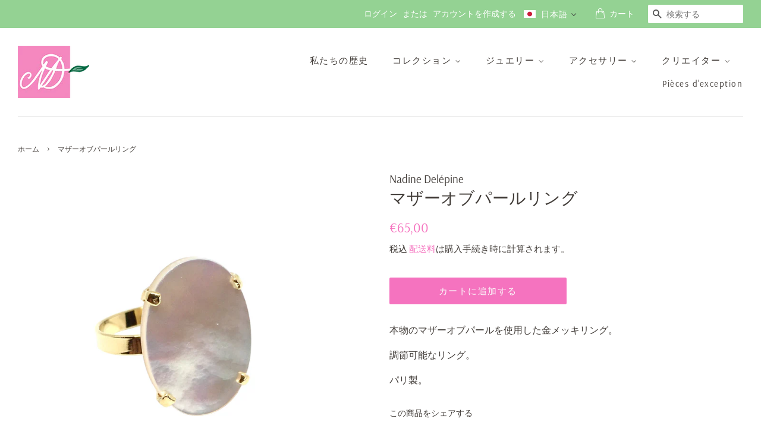

--- FILE ---
content_type: text/html; charset=utf-8
request_url: https://nadinedelepine.com/ja/products/bague-nacre
body_size: 29297
content:
<!doctype html>
<html class="no-js">
<head>





<!-- secomapp-json-ld -->

<!-- smart-seo-json-ld-store -->
<script type="application/ld+json">
{
   "@context": "http://schema.org",
   "@type": "WebSite",
   "url": "https://nadinedelepine.com/",
   "potentialAction": {
     "@type": "SearchAction",
     "target": "https://nadinedelepine.com/search?q={search_term_string}",
     "query-input": "required name=search_term_string"
   }
}
</script>
<script type="application/ld+json">
{
	"@context": "http://schema.org",
	"@type": "Organization",
	"url": "http://nadinedelepine.com"}
</script>
<!-- End - smart-seo-json-ld-store -->



<!-- secomapp-json-ld-Breadcrumb -->
<script type="application/ld+json">
    {
        "@context": "http://schema.org",
        "@type": "BreadcrumbList",
        "itemListElement": [{
            "@type": "ListItem",
            "position": 1,
            "item": {
                "@type": "Website",
                "@id": "https://nadinedelepine.com",
                "name": "Nadine Delépine"
            }
        }]

 }
</script><!-- secomapp-json-ld-product -->
<script type="application/ld+json">
    {
        "@context": "http://schema.org/",
        "@type": "Product",
        "url": "https://nadinedelepine.com/products/bague-nacre",
        "name": "マザーオブパールリング",
        "image": "https://nadinedelepine.com/cdn/shop/products/IMG_7003.jpg?v=1761825353",
        "description": "マザーオブパールリング",
        "brand": {
            "name": "Nadine Delépine"
        },
        "weight": "0.0kg",
        "offers" : [
            {
                "@type" : "Offer" ,
                "priceCurrency" : "EUR" ,
                "price" : "6500" ,
                "priceValidUntil": "2026-05-03",
                "availability" : "http://schema.org/InStock" ,
                "itemCondition": "http://schema.org/NewCondition",
                "url" : "https://nadinedelepine.com/ja/products/bague-nacre?variant=37191373357216",
                "seller" : {
                    "@type" : "Organization",
                    "name" : "Nadine Delépine"
                }
            }
        ]
    }
</script>



<title>マザーオブパールリング</title>



<meta name="description" content="本物のマザーオブパールを使用した金メッキリング。 調節可能なリング。 パリ製。">


<!-- Added by AVADA SEO Suite -->


<!-- /Added by AVADA SEO Suite -->


  <!-- Basic page needs ================================================== -->
  <meta charset="utf-8">
  <meta http-equiv="X-UA-Compatible" content="IE=edge,chrome=1">

  
  <link rel="shortcut icon" href="//nadinedelepine.com/cdn/shop/files/Nadine_DELEPINE_logo_32x32.png?v=1614339976" type="image/png" />
  

  <!-- Title and description ================================================== -->
   

  

  <!-- Social meta ================================================== -->
  <!-- /snippets/social-meta-tags.liquid -->




<meta property="og:site_name" content="Nadine Delépine">
<meta property="og:url" content="https://nadinedelepine.com/ja/products/bague-nacre">
<meta property="og:title" content="マザーオブパールリング">
<meta property="og:type" content="product">
<meta property="og:description" content="本物のマザーオブパールを使用した金メッキリング。 調節可能なリング。 パリ製。">

  <meta property="og:price:amount" content="65,00">
  <meta property="og:price:currency" content="EUR">

<meta property="og:image" content="http://nadinedelepine.com/cdn/shop/products/IMG_7003_1200x1200.jpg?v=1761825353">
<meta property="og:image:secure_url" content="https://nadinedelepine.com/cdn/shop/products/IMG_7003_1200x1200.jpg?v=1761825353">


<meta name="twitter:card" content="summary_large_image">
<meta name="twitter:title" content="マザーオブパールリング">
<meta name="twitter:description" content="本物のマザーオブパールを使用した金メッキリング。 調節可能なリング。 パリ製。">


  <!-- Helpers ================================================== -->
  <link rel="canonical" href="https://nadinedelepine.com/ja/products/bague-nacre">
  <meta name="viewport" content="width=device-width,initial-scale=1">
  <meta name="theme-color" content="#f573bf">

  <!-- CSS ================================================== -->
  <link href="//nadinedelepine.com/cdn/shop/t/3/assets/timber.scss.css?v=87480414284147639941759261161" rel="stylesheet" type="text/css" media="all" />
  <link href="//nadinedelepine.com/cdn/shop/t/3/assets/theme.scss.css?v=67966347136647870741759261160" rel="stylesheet" type="text/css" media="all" />

  <script>
    window.theme = window.theme || {};

    var theme = {
      strings: {
        addToCart: "カートに追加する",
        soldOut: "売り切れ",
        unavailable: "お取り扱いできません",
        zoomClose: "閉じる (Esc)",
        zoomPrev: "前へ (Left arrow key)",
        zoomNext: "次へ (Right arrow key)",
        addressError: "住所を調べる際にエラーが発生しました",
        addressNoResults: "その住所は見つかりませんでした",
        addressQueryLimit: "Google APIの使用量の制限を超えました。\u003ca href=\"https:\/\/developers.google.com\/maps\/premium\/usage-limits\"\u003eプレミアムプラン\u003c\/a\u003eへのアップグレードをご検討ください。",
        authError: "あなたのGoogle Mapsのアカウント認証で問題が発生しました。"
      },
      settings: {
        // Adding some settings to allow the editor to update correctly when they are changed
        enableWideLayout: true,
        typeAccentTransform: false,
        typeAccentSpacing: true,
        baseFontSize: '16px',
        headerBaseFontSize: '28px',
        accentFontSize: '15px'
      },
      variables: {
        mediaQueryMedium: 'screen and (max-width: 768px)',
        bpSmall: false
      },
      moneyFormat: "€{{amount_with_comma_separator}}"
    }

    document.documentElement.className = document.documentElement.className.replace('no-js', 'supports-js');
  </script>

  <!-- Header hook for plugins ================================================== -->
  <script>window.performance && window.performance.mark && window.performance.mark('shopify.content_for_header.start');</script><meta id="shopify-digital-wallet" name="shopify-digital-wallet" content="/51442221216/digital_wallets/dialog">
<link rel="alternate" hreflang="x-default" href="https://nadinedelepine.com/products/bague-nacre">
<link rel="alternate" hreflang="fr" href="https://nadinedelepine.com/products/bague-nacre">
<link rel="alternate" hreflang="en" href="https://nadinedelepine.com/en/products/bague-nacre">
<link rel="alternate" hreflang="ja" href="https://nadinedelepine.com/ja/products/bague-nacre">
<link rel="alternate" hreflang="es" href="https://nadinedelepine.com/es/products/bague-nacre">
<link rel="alternate" type="application/json+oembed" href="https://nadinedelepine.com/ja/products/bague-nacre.oembed">
<script async="async" src="/checkouts/internal/preloads.js?locale=ja-FR"></script>
<script id="shopify-features" type="application/json">{"accessToken":"6c93e0f9961a8d0b283e4dbf87879220","betas":["rich-media-storefront-analytics"],"domain":"nadinedelepine.com","predictiveSearch":true,"shopId":51442221216,"locale":"ja"}</script>
<script>var Shopify = Shopify || {};
Shopify.shop = "nadine-delepine-paris.myshopify.com";
Shopify.locale = "ja";
Shopify.currency = {"active":"EUR","rate":"1.0"};
Shopify.country = "FR";
Shopify.theme = {"name":"Minimal","id":115728973984,"schema_name":"Minimal","schema_version":"12.1.0","theme_store_id":380,"role":"main"};
Shopify.theme.handle = "null";
Shopify.theme.style = {"id":null,"handle":null};
Shopify.cdnHost = "nadinedelepine.com/cdn";
Shopify.routes = Shopify.routes || {};
Shopify.routes.root = "/ja/";</script>
<script type="module">!function(o){(o.Shopify=o.Shopify||{}).modules=!0}(window);</script>
<script>!function(o){function n(){var o=[];function n(){o.push(Array.prototype.slice.apply(arguments))}return n.q=o,n}var t=o.Shopify=o.Shopify||{};t.loadFeatures=n(),t.autoloadFeatures=n()}(window);</script>
<script id="shop-js-analytics" type="application/json">{"pageType":"product"}</script>
<script defer="defer" async type="module" src="//nadinedelepine.com/cdn/shopifycloud/shop-js/modules/v2/client.init-shop-cart-sync_CSE-8ASR.ja.esm.js"></script>
<script defer="defer" async type="module" src="//nadinedelepine.com/cdn/shopifycloud/shop-js/modules/v2/chunk.common_DDD8GOhs.esm.js"></script>
<script defer="defer" async type="module" src="//nadinedelepine.com/cdn/shopifycloud/shop-js/modules/v2/chunk.modal_B6JNj9sU.esm.js"></script>
<script type="module">
  await import("//nadinedelepine.com/cdn/shopifycloud/shop-js/modules/v2/client.init-shop-cart-sync_CSE-8ASR.ja.esm.js");
await import("//nadinedelepine.com/cdn/shopifycloud/shop-js/modules/v2/chunk.common_DDD8GOhs.esm.js");
await import("//nadinedelepine.com/cdn/shopifycloud/shop-js/modules/v2/chunk.modal_B6JNj9sU.esm.js");

  window.Shopify.SignInWithShop?.initShopCartSync?.({"fedCMEnabled":true,"windoidEnabled":true});

</script>
<script>(function() {
  var isLoaded = false;
  function asyncLoad() {
    if (isLoaded) return;
    isLoaded = true;
    var urls = ["https:\/\/chimpstatic.com\/mcjs-connected\/js\/users\/c6ca9eddfe37bbf16af5ed230\/217d65a9f25f516beb56a4eeb.js?shop=nadine-delepine-paris.myshopify.com","https:\/\/instafeed.nfcube.com\/cdn\/ec353c8dc04633ebb4b28b362d3f3940.js?shop=nadine-delepine-paris.myshopify.com"];
    for (var i = 0; i < urls.length; i++) {
      var s = document.createElement('script');
      s.type = 'text/javascript';
      s.async = true;
      s.src = urls[i];
      var x = document.getElementsByTagName('script')[0];
      x.parentNode.insertBefore(s, x);
    }
  };
  if(window.attachEvent) {
    window.attachEvent('onload', asyncLoad);
  } else {
    window.addEventListener('load', asyncLoad, false);
  }
})();</script>
<script id="__st">var __st={"a":51442221216,"offset":3600,"reqid":"468a5995-79d2-4f75-8305-81a7c07ac300-1769989697","pageurl":"nadinedelepine.com\/ja\/products\/bague-nacre","u":"58240c864da2","p":"product","rtyp":"product","rid":5863110607008};</script>
<script>window.ShopifyPaypalV4VisibilityTracking = true;</script>
<script id="captcha-bootstrap">!function(){'use strict';const t='contact',e='account',n='new_comment',o=[[t,t],['blogs',n],['comments',n],[t,'customer']],c=[[e,'customer_login'],[e,'guest_login'],[e,'recover_customer_password'],[e,'create_customer']],r=t=>t.map((([t,e])=>`form[action*='/${t}']:not([data-nocaptcha='true']) input[name='form_type'][value='${e}']`)).join(','),a=t=>()=>t?[...document.querySelectorAll(t)].map((t=>t.form)):[];function s(){const t=[...o],e=r(t);return a(e)}const i='password',u='form_key',d=['recaptcha-v3-token','g-recaptcha-response','h-captcha-response',i],f=()=>{try{return window.sessionStorage}catch{return}},m='__shopify_v',_=t=>t.elements[u];function p(t,e,n=!1){try{const o=window.sessionStorage,c=JSON.parse(o.getItem(e)),{data:r}=function(t){const{data:e,action:n}=t;return t[m]||n?{data:e,action:n}:{data:t,action:n}}(c);for(const[e,n]of Object.entries(r))t.elements[e]&&(t.elements[e].value=n);n&&o.removeItem(e)}catch(o){console.error('form repopulation failed',{error:o})}}const l='form_type',E='cptcha';function T(t){t.dataset[E]=!0}const w=window,h=w.document,L='Shopify',v='ce_forms',y='captcha';let A=!1;((t,e)=>{const n=(g='f06e6c50-85a8-45c8-87d0-21a2b65856fe',I='https://cdn.shopify.com/shopifycloud/storefront-forms-hcaptcha/ce_storefront_forms_captcha_hcaptcha.v1.5.2.iife.js',D={infoText:'hCaptchaによる保護',privacyText:'プライバシー',termsText:'利用規約'},(t,e,n)=>{const o=w[L][v],c=o.bindForm;if(c)return c(t,g,e,D).then(n);var r;o.q.push([[t,g,e,D],n]),r=I,A||(h.body.append(Object.assign(h.createElement('script'),{id:'captcha-provider',async:!0,src:r})),A=!0)});var g,I,D;w[L]=w[L]||{},w[L][v]=w[L][v]||{},w[L][v].q=[],w[L][y]=w[L][y]||{},w[L][y].protect=function(t,e){n(t,void 0,e),T(t)},Object.freeze(w[L][y]),function(t,e,n,w,h,L){const[v,y,A,g]=function(t,e,n){const i=e?o:[],u=t?c:[],d=[...i,...u],f=r(d),m=r(i),_=r(d.filter((([t,e])=>n.includes(e))));return[a(f),a(m),a(_),s()]}(w,h,L),I=t=>{const e=t.target;return e instanceof HTMLFormElement?e:e&&e.form},D=t=>v().includes(t);t.addEventListener('submit',(t=>{const e=I(t);if(!e)return;const n=D(e)&&!e.dataset.hcaptchaBound&&!e.dataset.recaptchaBound,o=_(e),c=g().includes(e)&&(!o||!o.value);(n||c)&&t.preventDefault(),c&&!n&&(function(t){try{if(!f())return;!function(t){const e=f();if(!e)return;const n=_(t);if(!n)return;const o=n.value;o&&e.removeItem(o)}(t);const e=Array.from(Array(32),(()=>Math.random().toString(36)[2])).join('');!function(t,e){_(t)||t.append(Object.assign(document.createElement('input'),{type:'hidden',name:u})),t.elements[u].value=e}(t,e),function(t,e){const n=f();if(!n)return;const o=[...t.querySelectorAll(`input[type='${i}']`)].map((({name:t})=>t)),c=[...d,...o],r={};for(const[a,s]of new FormData(t).entries())c.includes(a)||(r[a]=s);n.setItem(e,JSON.stringify({[m]:1,action:t.action,data:r}))}(t,e)}catch(e){console.error('failed to persist form',e)}}(e),e.submit())}));const S=(t,e)=>{t&&!t.dataset[E]&&(n(t,e.some((e=>e===t))),T(t))};for(const o of['focusin','change'])t.addEventListener(o,(t=>{const e=I(t);D(e)&&S(e,y())}));const B=e.get('form_key'),M=e.get(l),P=B&&M;t.addEventListener('DOMContentLoaded',(()=>{const t=y();if(P)for(const e of t)e.elements[l].value===M&&p(e,B);[...new Set([...A(),...v().filter((t=>'true'===t.dataset.shopifyCaptcha))])].forEach((e=>S(e,t)))}))}(h,new URLSearchParams(w.location.search),n,t,e,['guest_login'])})(!0,!0)}();</script>
<script integrity="sha256-4kQ18oKyAcykRKYeNunJcIwy7WH5gtpwJnB7kiuLZ1E=" data-source-attribution="shopify.loadfeatures" defer="defer" src="//nadinedelepine.com/cdn/shopifycloud/storefront/assets/storefront/load_feature-a0a9edcb.js" crossorigin="anonymous"></script>
<script data-source-attribution="shopify.dynamic_checkout.dynamic.init">var Shopify=Shopify||{};Shopify.PaymentButton=Shopify.PaymentButton||{isStorefrontPortableWallets:!0,init:function(){window.Shopify.PaymentButton.init=function(){};var t=document.createElement("script");t.src="https://nadinedelepine.com/cdn/shopifycloud/portable-wallets/latest/portable-wallets.ja.js",t.type="module",document.head.appendChild(t)}};
</script>
<script data-source-attribution="shopify.dynamic_checkout.buyer_consent">
  function portableWalletsHideBuyerConsent(e){var t=document.getElementById("shopify-buyer-consent"),n=document.getElementById("shopify-subscription-policy-button");t&&n&&(t.classList.add("hidden"),t.setAttribute("aria-hidden","true"),n.removeEventListener("click",e))}function portableWalletsShowBuyerConsent(e){var t=document.getElementById("shopify-buyer-consent"),n=document.getElementById("shopify-subscription-policy-button");t&&n&&(t.classList.remove("hidden"),t.removeAttribute("aria-hidden"),n.addEventListener("click",e))}window.Shopify?.PaymentButton&&(window.Shopify.PaymentButton.hideBuyerConsent=portableWalletsHideBuyerConsent,window.Shopify.PaymentButton.showBuyerConsent=portableWalletsShowBuyerConsent);
</script>
<script data-source-attribution="shopify.dynamic_checkout.cart.bootstrap">document.addEventListener("DOMContentLoaded",(function(){function t(){return document.querySelector("shopify-accelerated-checkout-cart, shopify-accelerated-checkout")}if(t())Shopify.PaymentButton.init();else{new MutationObserver((function(e,n){t()&&(Shopify.PaymentButton.init(),n.disconnect())})).observe(document.body,{childList:!0,subtree:!0})}}));
</script>

<script>window.performance && window.performance.mark && window.performance.mark('shopify.content_for_header.end');</script>

  <script src="//nadinedelepine.com/cdn/shop/t/3/assets/jquery-2.2.3.min.js?v=58211863146907186831605542755" type="text/javascript"></script>

  <script src="//nadinedelepine.com/cdn/shop/t/3/assets/lazysizes.min.js?v=155223123402716617051605542755" async="async"></script>

  
  



  

<script>

  // https://tc39.github.io/ecma262/#sec-array.prototype.find
  if (!Array.prototype.find) {
    Object.defineProperty(Array.prototype, 'find', {
      value: function(predicate) {
        // 1. Let O be ? ToObject(this value).
        if (this == null) {
          throw TypeError('"this" is null or not defined');
        }

        var o = Object(this);

        // 2. Let len be ? ToLength(? Get(O, "length")).
        var len = o.length >>> 0;

        // 3. If IsCallable(predicate) is false, throw a TypeError exception.
        if (typeof predicate !== 'function') {
          throw TypeError('predicate must be a function');
        }

        // 4. If thisArg was supplied, let T be thisArg; else let T be undefined.
        var thisArg = arguments[1];

        // 5. Let k be 0.
        var k = 0;

        // 6. Repeat, while k < len
        while (k < len) {
          // a. Let Pk be ! ToString(k).
          // b. Let kValue be ? Get(O, Pk).
          // c. Let testResult be ToBoolean(? Call(predicate, T, < kValue, k, O >)).
          // d. If testResult is true, return kValue.
          var kValue = o[k];
          if (predicate.call(thisArg, kValue, k, o)) {
            return kValue;
          }
          // e. Increase k by 1.
          k++;
        }

        // 7. Return undefined.
        return undefined;
      },
      configurable: true,
      writable: true
    });
  }

  (function () {

    var useInternationalDomains = false;

    function buildLanguageList() {
      var languageListJson = '[{\
"name": "フランス語",\
"endonym_name": "français",\
"iso_code": "fr",\
"primary": true,\
"flag": "//nadinedelepine.com/cdn/shop/t/3/assets/fr.png?v=2236",\
"domain": null\
},{\
"name": "英語",\
"endonym_name": "English",\
"iso_code": "en",\
"primary": false,\
"flag": "//nadinedelepine.com/cdn/shop/t/3/assets/en.png?v=2236",\
"domain": null\
},{\
"name": "日本語",\
"endonym_name": "日本語",\
"iso_code": "ja",\
"primary": false,\
"flag": "//nadinedelepine.com/cdn/shop/t/3/assets/ja.png?v=2236",\
"domain": null\
},{\
"name": "スペイン語",\
"endonym_name": "Español",\
"iso_code": "es",\
"primary": false,\
"flag": "//nadinedelepine.com/cdn/shop/t/3/assets/es.png?v=2236",\
"domain": null\
}]';
      return JSON.parse(languageListJson);
    }

    function getSavedLocale(langList) {
      var savedLocale = localStorage.getItem('translation-lab-lang');
      var sl = savedLocale ? langList.find(x => x.iso_code.toLowerCase() === savedLocale.toLowerCase()) : null;
      return sl ? sl.iso_code : null;
    }

    function getBrowserLocale(langList) {
      var browserLocale = navigator.language;
      if (browserLocale) {
        var localeParts = browserLocale.split('-');
        var bl = localeParts[0] ? langList.find(x => x.iso_code.toLowerCase().startsWith(localeParts[0])) : null;
        return bl ? bl.iso_code : null;
      } else {
        return null;
      }
    }

    function redirectUrlBuilderFunction(primaryLocale) {
      var shopDomain = 'https://nadinedelepine.com';
      if (window.Shopify && window.Shopify.designMode) {
        shopDomain = 'https://nadine-delepine-paris.myshopify.com';
      }
      var currentLocale = 'ja'.toLowerCase();
      var currentLocaleRegEx = new RegExp('^\/' + currentLocale, "ig");
      var primaryLocaleLower = primaryLocale.toLowerCase();
      var pathname = window.location.pathname;
      var queryString = window.location.search || '';
      return function build(redirectLocale) {
        if (!redirectLocale) {
          return null;
        }
        var redirectLocaleLower = redirectLocale.toLowerCase();
        if (currentLocale !== redirectLocaleLower) {
          if (useInternationalDomains) {
            //var languageList = buildLanguageList();
            //var internationalDomain = languageList.find(function (x) { return x.iso_code.toLowerCase() === redirectLocaleLower; });
            //if (internationalDomain) {
            //  return 'https://' + internationalDomain.domain + pathname + queryString;
            //}
          }
          else {
            if (redirectLocaleLower === primaryLocaleLower) {
              return shopDomain + pathname.replace(currentLocaleRegEx, '') + queryString;
            } else if (primaryLocaleLower === currentLocale) {
              return shopDomain + '/' + redirectLocaleLower + pathname + queryString;
            } else {
              return shopDomain + '/' + pathname.replace(currentLocaleRegEx, redirectLocaleLower) + queryString;
            }
          }
        }
        return null;
      }
    }

    function getRedirectLocale(languageList) {
      var savedLocale = getSavedLocale(languageList);
      var browserLocale = getBrowserLocale(languageList);
      var preferredLocale = null;

      var redirectLocale = null;

      if (savedLocale) {
        redirectLocale = savedLocale;
      } else if (preferredLocale) {
        redirectLocale = preferredLocale;
      } else if (browserLocale) {
        redirectLocale = browserLocale;
      }
      return redirectLocale;
    }

    function configure() {
      var languageList = buildLanguageList();
      var primaryLanguage = languageList.find(function (x) { return x.primary; });
      if (!primaryLanguage && !primaryLanguage.iso_code) {
        // error: there should be atleast one language set as primary
        return;
      }

      var redirectUrlBuilder = redirectUrlBuilderFunction(primaryLanguage.iso_code);

      var redirectLocale = getRedirectLocale(languageList);

      var redirectUrl = redirectUrlBuilder(redirectLocale);
      redirectUrl && window.location.assign(redirectUrl);
    }

    if (window.Shopify && window.Shopify.designMode) {
      return;
    }

    var botPatterns = "(bot|Googlebot\/|Googlebot-Mobile|Googlebot-Image|Googlebot-News|Googlebot-Video|AdsBot-Google([^-]|$)|AdsBot-Google-Mobile|Feedfetcher-Google|Mediapartners-Google|APIs-Google|Page|Speed|Insights|Lighthouse|bingbot|Slurp|exabot|ia_archiver|YandexBot|YandexImages|YandexAccessibilityBot|YandexMobileBot|YandexMetrika|YandexTurbo|YandexImageResizer|YandexVideo|YandexAdNet|YandexBlogs|YandexCalendar|YandexDirect|YandexFavicons|YaDirectFetcher|YandexForDomain|YandexMarket|YandexMedia|YandexMobileScreenShotBot|YandexNews|YandexOntoDB|YandexPagechecker|YandexPartner|YandexRCA|YandexSearchShop|YandexSitelinks|YandexSpravBot|YandexTracker|YandexVertis|YandexVerticals|YandexWebmaster|YandexScreenshotBot|Baiduspider|facebookexternalhit|Sogou|DuckDuckBot|BUbiNG|crawler4j|S[eE][mM]rushBot|Google-Adwords-Instant|BingPreview\/|Bark[rR]owler|DuckDuckGo-Favicons-Bot|AppEngine-Google|Google Web Preview|acapbot|Baidu-YunGuanCe|Feedly|Feedspot|google-xrawler|Google-Structured-Data-Testing-Tool|Google-PhysicalWeb|Google Favicon|Google-Site-Verification|Gwene|SentiBot|FreshRSS)";
    var re = new RegExp(botPatterns, 'i');
    if (!re.test(navigator.userAgent)) {
      configure();
    }

  })();
</script>
<!-- GSSTART Image swap. Do not change -->
<script  type="text/javascript">
  gsCollection = {
    };
</script>
 
<!-- Image swap code end. Do not change GSEND -->
 
<!-- "snippets/pagefly-header.liquid" was not rendered, the associated app was uninstalled -->
 <!-- BEGIN app block: shopify://apps/t-lab-ai-language-translate/blocks/custom_translations/b5b83690-efd4-434d-8c6a-a5cef4019faf --><!-- BEGIN app snippet: custom_translation_scripts --><script>
(()=>{var o=/\([0-9]+?\)$/,M=/\r?\n|\r|\t|\xa0|\u200B|\u200E|&nbsp;| /g,v=/<\/?[a-z][\s\S]*>/i,t=/^(https?:\/\/|\/\/)[^\s/$.?#].[^\s]*$/i,k=/\{\{\s*([a-zA-Z_]\w*)\s*\}\}/g,p=/\{\{\s*([a-zA-Z_]\w*)\s*\}\}/,r=/^(https:)?\/\/cdn\.shopify\.com\/(.+)\.(png|jpe?g|gif|webp|svgz?|bmp|tiff?|ico|avif)/i,e=/^(https:)?\/\/cdn\.shopify\.com/i,a=/\b(?:https?|ftp)?:?\/\/?[^\s\/]+\/[^\s]+\.(?:png|jpe?g|gif|webp|svgz?|bmp|tiff?|ico|avif)\b/i,I=/url\(['"]?(.*?)['"]?\)/,m="__label:",i=document.createElement("textarea"),u={t:["src","data-src","data-source","data-href","data-zoom","data-master","data-bg","base-src"],i:["srcset","data-srcset"],o:["href","data-href"],u:["href","data-href","data-src","data-zoom"]},g=new Set(["img","picture","button","p","a","input"]),h=16.67,s=function(n){return n.nodeType===Node.ELEMENT_NODE},c=function(n){return n.nodeType===Node.TEXT_NODE};function w(n){return r.test(n.trim())||a.test(n.trim())}function b(n){return(n=>(n=n.trim(),t.test(n)))(n)||e.test(n.trim())}var l=function(n){return!n||0===n.trim().length};function j(n){return i.innerHTML=n,i.value}function T(n){return A(j(n))}function A(n){return n.trim().replace(o,"").replace(M,"").trim()}var _=1e3;function D(n){n=n.trim().replace(M,"").replace(/&amp;/g,"&").replace(/&gt;/g,">").replace(/&lt;/g,"<").trim();return n.length>_?N(n):n}function E(n){return n.trim().toLowerCase().replace(/^https:/i,"")}function N(n){for(var t=5381,r=0;r<n.length;r++)t=(t<<5)+t^n.charCodeAt(r);return(t>>>0).toString(36)}function f(n){for(var t=document.createElement("template"),r=(t.innerHTML=n,["SCRIPT","IFRAME","OBJECT","EMBED","LINK","META"]),e=/^(on\w+|srcdoc|style)$/i,a=document.createTreeWalker(t.content,NodeFilter.SHOW_ELEMENT),i=a.nextNode();i;i=a.nextNode()){var o=i;if(r.includes(o.nodeName))o.remove();else for(var u=o.attributes.length-1;0<=u;--u)e.test(o.attributes[u].name)&&o.removeAttribute(o.attributes[u].name)}return t.innerHTML}function d(n,t,r){void 0===r&&(r=20);for(var e=n,a=0;e&&e.parentElement&&a<r;){for(var i=e.parentElement,o=0,u=t;o<u.length;o++)for(var s=u[o],c=0,l=s.l;c<l.length;c++){var f=l[c];switch(f.type){case"class":for(var d=0,v=i.classList;d<v.length;d++){var p=v[d];if(f.value.test(p))return s.label}break;case"id":if(i.id&&f.value.test(i.id))return s.label;break;case"attribute":if(i.hasAttribute(f.name)){if(!f.value)return s.label;var m=i.getAttribute(f.name);if(m&&f.value.test(m))return s.label}}}e=i,a++}return"unknown"}function y(n,t){var r,e,a;"function"==typeof window.fetch&&"AbortController"in window?(r=new AbortController,e=setTimeout(function(){return r.abort()},3e3),fetch(n,{credentials:"same-origin",signal:r.signal}).then(function(n){return clearTimeout(e),n.ok?n.json():Promise.reject(n)}).then(t).catch(console.error)):((a=new XMLHttpRequest).onreadystatechange=function(){4===a.readyState&&200===a.status&&t(JSON.parse(a.responseText))},a.open("GET",n,!0),a.timeout=3e3,a.send())}function O(){var l=/([^\s]+)\.(png|jpe?g|gif|webp|svgz?|bmp|tiff?|ico|avif)$/i,f=/_(\{width\}x*|\{width\}x\{height\}|\d{3,4}x\d{3,4}|\d{3,4}x|x\d{3,4}|pinco|icon|thumb|small|compact|medium|large|grande|original|master)(_crop_\w+)*(@[2-3]x)*(.progressive)*$/i,d=/^(https?|ftp|file):\/\//i;function r(n){var t,r="".concat(n.path).concat(n.v).concat(null!=(r=n.size)?r:"",".").concat(n.p);return n.m&&(r="".concat(n.path).concat(n.m,"/").concat(n.v).concat(null!=(t=n.size)?t:"",".").concat(n.p)),n.host&&(r="".concat(null!=(t=n.protocol)?t:"","//").concat(n.host).concat(r)),n.g&&(r+=n.g),r}return{h:function(n){var t=!0,r=(d.test(n)||n.startsWith("//")||(t=!1,n="https://example.com"+n),t);n.startsWith("//")&&(r=!1,n="https:"+n);try{new URL(n)}catch(n){return null}var e,a,i,o,u,s,n=new URL(n),c=n.pathname.split("/").filter(function(n){return n});return c.length<1||(a=c.pop(),e=null!=(e=c.pop())?e:null,null===(a=a.match(l)))?null:(s=a[1],a=a[2],i=s.match(f),o=s,(u=null)!==i&&(o=s.substring(0,i.index),u=i[0]),s=0<c.length?"/"+c.join("/")+"/":"/",{protocol:r?n.protocol:null,host:t?n.host:null,path:s,g:n.search,m:e,v:o,size:u,p:a,version:n.searchParams.get("v"),width:n.searchParams.get("width")})},T:r,S:function(n){return(n.m?"/".concat(n.m,"/"):"/").concat(n.v,".").concat(n.p)},M:function(n){return(n.m?"/".concat(n.m,"/"):"/").concat(n.v,".").concat(n.p,"?v=").concat(n.version||"0")},k:function(n,t){return r({protocol:t.protocol,host:t.host,path:t.path,g:t.g,m:t.m,v:t.v,size:n.size,p:t.p,version:t.version,width:t.width})}}}var x,S,C={},H={};function q(p,n){var m=new Map,g=new Map,i=new Map,r=new Map,e=new Map,a=new Map,o=new Map,u=function(n){return n.toLowerCase().replace(/[\s\W_]+/g,"")},s=new Set(n.A.map(u)),c=0,l=!1,f=!1,d=O();function v(n,t,r){s.has(u(n))||n&&t&&(r.set(n,t),l=!0)}function t(n,t){if(n&&n.trim()&&0!==m.size){var r=A(n),e=H[r];if(e&&(p.log("dictionary",'Overlapping text: "'.concat(n,'" related to html: "').concat(e,'"')),t)&&(n=>{if(n)for(var t=h(n.outerHTML),r=t._,e=(t.I||(r=0),n.parentElement),a=0;e&&a<5;){var i=h(e.outerHTML),o=i.I,i=i._;if(o){if(p.log("dictionary","Ancestor depth ".concat(a,": overlap score=").concat(i.toFixed(3),", base=").concat(r.toFixed(3))),r<i)return 1;if(i<r&&0<r)return}e=e.parentElement,a++}})(t))p.log("dictionary",'Skipping text translation for "'.concat(n,'" because an ancestor HTML translation exists'));else{e=m.get(r);if(e)return e;var a=n;if(a&&a.trim()&&0!==g.size){for(var i,o,u,s=g.entries(),c=s.next();!c.done;){var l=c.value[0],f=c.value[1],d=a.trim().match(l);if(d&&1<d.length){i=l,o=f,u=d;break}c=s.next()}if(i&&o&&u){var v=u.slice(1),t=o.match(k);if(t&&t.length===v.length)return t.reduce(function(n,t,r){return n.replace(t,v[r])},o)}}}}return null}function h(n){var r,e,a;return!n||!n.trim()||0===i.size?{I:null,_:0}:(r=D(n),a=0,(e=null)!=(n=i.get(r))?{I:n,_:1}:(i.forEach(function(n,t){-1!==t.indexOf(r)&&(t=r.length/t.length,a<t)&&(a=t,e=n)}),{I:e,_:a}))}function w(n){return n&&n.trim()&&0!==i.size&&(n=D(n),null!=(n=i.get(n)))?n:null}function b(n){if(n&&n.trim()&&0!==r.size){var t=E(n),t=r.get(t);if(t)return t;t=d.h(n);if(t){n=d.M(t).toLowerCase(),n=r.get(n);if(n)return n;n=d.S(t).toLowerCase(),t=r.get(n);if(t)return t}}return null}function T(n){return!n||!n.trim()||0===e.size||void 0===(n=e.get(A(n)))?null:n}function y(n){return!n||!n.trim()||0===a.size||void 0===(n=a.get(E(n)))?null:n}function x(n){var t;return!n||!n.trim()||0===o.size?null:null!=(t=o.get(A(n)))?t:(t=D(n),void 0!==(n=o.get(t))?n:null)}function S(){var n={j:m,D:g,N:i,O:r,C:e,H:a,q:o,L:l,R:c,F:C};return JSON.stringify(n,function(n,t){return t instanceof Map?Object.fromEntries(t.entries()):t})}return{J:function(n,t){v(n,t,m)},U:function(n,t){n&&t&&(n=new RegExp("^".concat(n,"$"),"s"),g.set(n,t),l=!0)},$:function(n,t){var r;n!==t&&(v((r=j(r=n).trim().replace(M,"").trim()).length>_?N(r):r,t,i),c=Math.max(c,n.length))},P:function(n,t){v(n,t,r),(n=d.h(n))&&(v(d.M(n).toLowerCase(),t,r),v(d.S(n).toLowerCase(),t,r))},G:function(n,t){v(n.replace("[img-alt]","").replace(M,"").trim(),t,e)},B:function(n,t){v(n,t,a)},W:function(n,t){f=!0,v(n,t,o)},V:function(){return p.log("dictionary","Translation dictionaries: ",S),i.forEach(function(n,r){m.forEach(function(n,t){r!==t&&-1!==r.indexOf(t)&&(C[t]=A(n),H[t]=r)})}),p.log("dictionary","appliedTextTranslations: ",JSON.stringify(C)),p.log("dictionary","overlappingTexts: ",JSON.stringify(H)),{L:l,Z:f,K:t,X:w,Y:b,nn:T,tn:y,rn:x}}}}function z(n,t,r){function f(n,t){t=n.split(t);return 2===t.length?t[1].trim()?t:[t[0]]:[n]}var d=q(r,t);return n.forEach(function(n){if(n){var c,l=n.name,n=n.value;if(l&&n){if("string"==typeof n)try{c=JSON.parse(n)}catch(n){return void r.log("dictionary","Invalid metafield JSON for "+l,function(){return String(n)})}else c=n;c&&Object.keys(c).forEach(function(e){if(e){var n,t,r,a=c[e];if(a)if(e!==a)if(l.includes("judge"))r=T(e),d.W(r,a);else if(e.startsWith("[img-alt]"))d.G(e,a);else if(e.startsWith("[img-src]"))n=E(e.replace("[img-src]","")),d.P(n,a);else if(v.test(e))d.$(e,a);else if(w(e))n=E(e),d.P(n,a);else if(b(e))r=E(e),d.B(r,a);else if("/"===(n=(n=e).trim())[0]&&"/"!==n[1]&&(r=E(e),d.B(r,a),r=T(e),d.J(r,a)),p.test(e))(s=(r=e).match(k))&&0<s.length&&(t=r.replace(/[-\/\\^$*+?.()|[\]]/g,"\\$&"),s.forEach(function(n){t=t.replace(n,"(.*)")}),d.U(t,a));else if(e.startsWith(m))r=a.replace(m,""),s=e.replace(m,""),d.J(T(s),r);else{if("product_tags"===l)for(var i=0,o=["_",":"];i<o.length;i++){var u=(n=>{if(e.includes(n)){var t=f(e,n),r=f(a,n);if(t.length===r.length)return t.forEach(function(n,t){n!==r[t]&&(d.J(T(n),r[t]),d.J(T("".concat(n,":")),"".concat(r[t],":")))}),{value:void 0}}})(o[i]);if("object"==typeof u)return u.value}var s=T(e);s!==a&&d.J(s,a)}}})}}}),d.V()}function L(y,x){var e=[{label:"judge-me",l:[{type:"class",value:/jdgm/i},{type:"id",value:/judge-me/i},{type:"attribute",name:"data-widget-name",value:/review_widget/i}]}],a=O();function S(r,n,e){n.forEach(function(n){var t=r.getAttribute(n);t&&(t=n.includes("href")?e.tn(t):e.K(t))&&r.setAttribute(n,t)})}function M(n,t,r){var e,a=n.getAttribute(t);a&&((e=i(a=E(a.split("&")[0]),r))?n.setAttribute(t,e):(e=r.tn(a))&&n.setAttribute(t,e))}function k(n,t,r){var e=n.getAttribute(t);e&&(e=((n,t)=>{var r=(n=n.split(",").filter(function(n){return null!=n&&""!==n.trim()}).map(function(n){var n=n.trim().split(/\s+/),t=n[0].split("?"),r=t[0],t=t[1],t=t?t.split("&"):[],e=((n,t)=>{for(var r=0;r<n.length;r++)if(t(n[r]))return n[r];return null})(t,function(n){return n.startsWith("v=")}),t=t.filter(function(n){return!n.startsWith("v=")}),n=n[1];return{url:r,version:e,en:t.join("&"),size:n}}))[0].url;if(r=i(r=n[0].version?"".concat(r,"?").concat(n[0].version):r,t)){var e=a.h(r);if(e)return n.map(function(n){var t=n.url,r=a.h(t);return r&&(t=a.k(r,e)),n.en&&(r=t.includes("?")?"&":"?",t="".concat(t).concat(r).concat(n.en)),t=n.size?"".concat(t," ").concat(n.size):t}).join(",")}})(e,r))&&n.setAttribute(t,e)}function i(n,t){var r=a.h(n);return null===r?null:(n=t.Y(n))?null===(n=a.h(n))?null:a.k(r,n):(n=a.S(r),null===(t=t.Y(n))||null===(n=a.h(t))?null:a.k(r,n))}function A(n,t,r){var e,a,i,o;r.an&&(e=n,a=r.on,u.o.forEach(function(n){var t=e.getAttribute(n);if(!t)return!1;!t.startsWith("/")||t.startsWith("//")||t.startsWith(a)||(t="".concat(a).concat(t),e.setAttribute(n,t))})),i=n,r=u.u.slice(),o=t,r.forEach(function(n){var t,r=i.getAttribute(n);r&&(w(r)?(t=o.Y(r))&&i.setAttribute(n,t):(t=o.tn(r))&&i.setAttribute(n,t))})}function _(t,r){var n,e,a,i,o;u.t.forEach(function(n){return M(t,n,r)}),u.i.forEach(function(n){return k(t,n,r)}),e="alt",a=r,(o=(n=t).getAttribute(e))&&((i=a.nn(o))?n.setAttribute(e,i):(i=a.K(o))&&n.setAttribute(e,i))}return{un:function(n){return!(!n||!s(n)||x.sn.includes((n=n).tagName.toLowerCase())||n.classList.contains("tl-switcher-container")||(n=n.parentNode)&&["SCRIPT","STYLE"].includes(n.nodeName.toUpperCase()))},cn:function(n){if(c(n)&&null!=(t=n.textContent)&&t.trim()){if(y.Z)if("judge-me"===d(n,e,5)){var t=y.rn(n.textContent);if(t)return void(n.textContent=j(t))}var r,t=y.K(n.textContent,n.parentElement||void 0);t&&(r=n.textContent.trim().replace(o,"").trim(),n.textContent=j(n.textContent.replace(r,t)))}},ln:function(n){if(!!l(n.textContent)||!n.innerHTML)return!1;if(y.Z&&"judge-me"===d(n,e,5)){var t=y.rn(n.innerHTML);if(t)return n.innerHTML=f(t),!0}t=y.X(n.innerHTML);return!!t&&(n.innerHTML=f(t),!0)},fn:function(n){var t,r,e,a,i,o,u,s,c,l;switch(S(n,["data-label","title"],y),n.tagName.toLowerCase()){case"span":S(n,["data-tooltip"],y);break;case"a":A(n,y,x);break;case"input":c=u=y,(l=(s=o=n).getAttribute("type"))&&("submit"===l||"button"===l)&&(l=s.getAttribute("value"),c=c.K(l))&&s.setAttribute("value",c),S(o,["placeholder"],u);break;case"textarea":S(n,["placeholder"],y);break;case"img":_(n,y);break;case"picture":for(var f=y,d=n.childNodes,v=0;v<d.length;v++){var p=d[v];if(p.tagName)switch(p.tagName.toLowerCase()){case"source":k(p,"data-srcset",f),k(p,"srcset",f);break;case"img":_(p,f)}}break;case"div":s=l=y,(u=o=c=n)&&(o=o.style.backgroundImage||o.getAttribute("data-bg")||"")&&"none"!==o&&(o=o.match(I))&&o[1]&&(o=o[1],s=s.Y(o))&&(u.style.backgroundImage='url("'.concat(s,'")')),a=c,i=l,["src","data-src","data-bg"].forEach(function(n){return M(a,n,i)}),["data-bgset"].forEach(function(n){return k(a,n,i)}),["data-href"].forEach(function(n){return S(a,[n],i)});break;case"button":r=y,(e=(t=n).getAttribute("value"))&&(r=r.K(e))&&t.setAttribute("value",r);break;case"iframe":e=y,(r=(t=n).getAttribute("src"))&&(e=e.tn(r))&&t.setAttribute("src",e);break;case"video":for(var m=n,g=y,h=["src"],w=0;w<h.length;w++){var b=h[w],T=m.getAttribute(b);T&&(T=g.tn(T))&&m.setAttribute(b,T)}}},getImageTranslation:function(n){return i(n,y)}}}function R(s,c,l){r=c.dn,e=new WeakMap;var r,e,a={add:function(n){var t=Date.now()+r;e.set(n,t)},has:function(n){var t=null!=(t=e.get(n))?t:0;return!(Date.now()>=t&&(e.delete(n),1))}},i=[],o=[],f=[],d=[],u=2*h,v=3*h;function p(n){var t,r,e;n&&(n.nodeType===Node.TEXT_NODE&&s.un(n.parentElement)?s.cn(n):s.un(n)&&(n=n,s.fn(n),t=g.has(n.tagName.toLowerCase())||(t=(t=n).getBoundingClientRect(),r=window.innerHeight||document.documentElement.clientHeight,e=window.innerWidth||document.documentElement.clientWidth,r=t.top<=r&&0<=t.top+t.height,e=t.left<=e&&0<=t.left+t.width,r&&e),a.has(n)||(t?i:o).push(n)))}function m(n){if(l.log("messageHandler","Processing element:",n),s.un(n)){var t=s.ln(n);if(a.add(n),!t){var r=n.childNodes;l.log("messageHandler","Child nodes:",r);for(var e=0;e<r.length;e++)p(r[e])}}}requestAnimationFrame(function n(){for(var t=performance.now();0<i.length;){var r=i.shift();if(r&&!a.has(r)&&m(r),performance.now()-t>=v)break}requestAnimationFrame(n)}),requestAnimationFrame(function n(){for(var t=performance.now();0<o.length;){var r=o.shift();if(r&&!a.has(r)&&m(r),performance.now()-t>=u)break}requestAnimationFrame(n)}),c.vn&&requestAnimationFrame(function n(){for(var t=performance.now();0<f.length;){var r=f.shift();if(r&&s.fn(r),performance.now()-t>=u)break}requestAnimationFrame(n)}),c.pn&&requestAnimationFrame(function n(){for(var t=performance.now();0<d.length;){var r=d.shift();if(r&&s.cn(r),performance.now()-t>=u)break}requestAnimationFrame(n)});var n={subtree:!0,childList:!0,attributes:c.vn,characterData:c.pn};new MutationObserver(function(n){l.log("observer","Observer:",n);for(var t=0;t<n.length;t++){var r=n[t];switch(r.type){case"childList":for(var e=r.addedNodes,a=0;a<e.length;a++)p(e[a]);var i=r.target.childNodes;if(i.length<=10)for(var o=0;o<i.length;o++)p(i[o]);break;case"attributes":var u=r.target;s.un(u)&&u&&f.push(u);break;case"characterData":c.pn&&(u=r.target)&&u.nodeType===Node.TEXT_NODE&&d.push(u)}}}).observe(document.documentElement,n)}void 0===window.TranslationLab&&(window.TranslationLab={}),window.TranslationLab.CustomTranslations=(x=(()=>{var a;try{a=window.localStorage.getItem("tlab_debug_mode")||null}catch(n){a=null}return{log:function(n,t){for(var r=[],e=2;e<arguments.length;e++)r[e-2]=arguments[e];!a||"observer"===n&&"all"===a||("all"===a||a===n||"custom"===n&&"custom"===a)&&(n=r.map(function(n){if("function"==typeof n)try{return n()}catch(n){return"Error generating parameter: ".concat(n.message)}return n}),console.log.apply(console,[t].concat(n)))}}})(),S=null,{init:function(n,t){n&&!n.isPrimaryLocale&&n.translationsMetadata&&n.translationsMetadata.length&&(0<(t=((n,t,r,e)=>{function a(n,t){for(var r=[],e=2;e<arguments.length;e++)r[e-2]=arguments[e];for(var a=0,i=r;a<i.length;a++){var o=i[a];if(o&&void 0!==o[n])return o[n]}return t}var i=window.localStorage.getItem("tlab_feature_options"),o=null;if(i)try{o=JSON.parse(i)}catch(n){e.log("dictionary","Invalid tlab_feature_options JSON",String(n))}var r=a("useMessageHandler",!0,o,i=r),u=a("messageHandlerCooldown",2e3,o,i),s=a("localizeUrls",!1,o,i),c=a("processShadowRoot",!1,o,i),l=a("attributesMutations",!1,o,i),f=a("processCharacterData",!1,o,i),d=a("excludedTemplates",[],o,i),o=a("phraseIgnoreList",[],o,i);return e.log("dictionary","useMessageHandler:",r),e.log("dictionary","messageHandlerCooldown:",u),e.log("dictionary","localizeUrls:",s),e.log("dictionary","processShadowRoot:",c),e.log("dictionary","attributesMutations:",l),e.log("dictionary","processCharacterData:",f),e.log("dictionary","excludedTemplates:",d),e.log("dictionary","phraseIgnoreList:",o),{sn:["html","head","meta","script","noscript","style","link","canvas","svg","g","path","ellipse","br","hr"],locale:n,on:t,gn:r,dn:u,an:s,hn:c,vn:l,pn:f,mn:d,A:o}})(n.locale,n.on,t,x)).mn.length&&t.mn.includes(n.template)||(n=z(n.translationsMetadata,t,x),S=L(n,t),n.L&&(t.gn&&R(S,t,x),window.addEventListener("DOMContentLoaded",function(){function e(n){n=/\/products\/(.+?)(\?.+)?$/.exec(n);return n?n[1]:null}var n,t,r,a;(a=document.querySelector(".cbb-frequently-bought-selector-label-name"))&&"true"!==a.getAttribute("translated")&&(n=e(window.location.pathname))&&(t="https://".concat(window.location.host,"/products/").concat(n,".json"),r="https://".concat(window.location.host).concat(window.Shopify.routes.root,"products/").concat(n,".json"),y(t,function(n){a.childNodes.forEach(function(t){t.textContent===n.product.title&&y(r,function(n){t.textContent!==n.product.title&&(t.textContent=n.product.title,a.setAttribute("translated","true"))})})}),document.querySelectorAll('[class*="cbb-frequently-bought-selector-link"]').forEach(function(t){var n,r;"true"!==t.getAttribute("translated")&&(n=t.getAttribute("href"))&&(r=e(n))&&y("https://".concat(window.location.host).concat(window.Shopify.routes.root,"products/").concat(r,".json"),function(n){t.textContent!==n.product.title&&(t.textContent=n.product.title,t.setAttribute("translated","true"))})}))}))))},getImageTranslation:function(n){return x.log("dictionary","translationManager: ",S),S?S.getImageTranslation(n):null}})})();
</script><!-- END app snippet -->

<script>
  (function() {
    var ctx = {
      locale: 'ja',
      isPrimaryLocale: false,
      rootUrl: '/ja',
      translationsMetadata: [{},{"name":"judge-me-product-review","value":null}],
      template: "product",
    };
    var settings = null;
    TranslationLab.CustomTranslations.init(ctx, settings);
  })()
</script>


<!-- END app block --><link href="https://monorail-edge.shopifysvc.com" rel="dns-prefetch">
<script>(function(){if ("sendBeacon" in navigator && "performance" in window) {try {var session_token_from_headers = performance.getEntriesByType('navigation')[0].serverTiming.find(x => x.name == '_s').description;} catch {var session_token_from_headers = undefined;}var session_cookie_matches = document.cookie.match(/_shopify_s=([^;]*)/);var session_token_from_cookie = session_cookie_matches && session_cookie_matches.length === 2 ? session_cookie_matches[1] : "";var session_token = session_token_from_headers || session_token_from_cookie || "";function handle_abandonment_event(e) {var entries = performance.getEntries().filter(function(entry) {return /monorail-edge.shopifysvc.com/.test(entry.name);});if (!window.abandonment_tracked && entries.length === 0) {window.abandonment_tracked = true;var currentMs = Date.now();var navigation_start = performance.timing.navigationStart;var payload = {shop_id: 51442221216,url: window.location.href,navigation_start,duration: currentMs - navigation_start,session_token,page_type: "product"};window.navigator.sendBeacon("https://monorail-edge.shopifysvc.com/v1/produce", JSON.stringify({schema_id: "online_store_buyer_site_abandonment/1.1",payload: payload,metadata: {event_created_at_ms: currentMs,event_sent_at_ms: currentMs}}));}}window.addEventListener('pagehide', handle_abandonment_event);}}());</script>
<script id="web-pixels-manager-setup">(function e(e,d,r,n,o){if(void 0===o&&(o={}),!Boolean(null===(a=null===(i=window.Shopify)||void 0===i?void 0:i.analytics)||void 0===a?void 0:a.replayQueue)){var i,a;window.Shopify=window.Shopify||{};var t=window.Shopify;t.analytics=t.analytics||{};var s=t.analytics;s.replayQueue=[],s.publish=function(e,d,r){return s.replayQueue.push([e,d,r]),!0};try{self.performance.mark("wpm:start")}catch(e){}var l=function(){var e={modern:/Edge?\/(1{2}[4-9]|1[2-9]\d|[2-9]\d{2}|\d{4,})\.\d+(\.\d+|)|Firefox\/(1{2}[4-9]|1[2-9]\d|[2-9]\d{2}|\d{4,})\.\d+(\.\d+|)|Chrom(ium|e)\/(9{2}|\d{3,})\.\d+(\.\d+|)|(Maci|X1{2}).+ Version\/(15\.\d+|(1[6-9]|[2-9]\d|\d{3,})\.\d+)([,.]\d+|)( \(\w+\)|)( Mobile\/\w+|) Safari\/|Chrome.+OPR\/(9{2}|\d{3,})\.\d+\.\d+|(CPU[ +]OS|iPhone[ +]OS|CPU[ +]iPhone|CPU IPhone OS|CPU iPad OS)[ +]+(15[._]\d+|(1[6-9]|[2-9]\d|\d{3,})[._]\d+)([._]\d+|)|Android:?[ /-](13[3-9]|1[4-9]\d|[2-9]\d{2}|\d{4,})(\.\d+|)(\.\d+|)|Android.+Firefox\/(13[5-9]|1[4-9]\d|[2-9]\d{2}|\d{4,})\.\d+(\.\d+|)|Android.+Chrom(ium|e)\/(13[3-9]|1[4-9]\d|[2-9]\d{2}|\d{4,})\.\d+(\.\d+|)|SamsungBrowser\/([2-9]\d|\d{3,})\.\d+/,legacy:/Edge?\/(1[6-9]|[2-9]\d|\d{3,})\.\d+(\.\d+|)|Firefox\/(5[4-9]|[6-9]\d|\d{3,})\.\d+(\.\d+|)|Chrom(ium|e)\/(5[1-9]|[6-9]\d|\d{3,})\.\d+(\.\d+|)([\d.]+$|.*Safari\/(?![\d.]+ Edge\/[\d.]+$))|(Maci|X1{2}).+ Version\/(10\.\d+|(1[1-9]|[2-9]\d|\d{3,})\.\d+)([,.]\d+|)( \(\w+\)|)( Mobile\/\w+|) Safari\/|Chrome.+OPR\/(3[89]|[4-9]\d|\d{3,})\.\d+\.\d+|(CPU[ +]OS|iPhone[ +]OS|CPU[ +]iPhone|CPU IPhone OS|CPU iPad OS)[ +]+(10[._]\d+|(1[1-9]|[2-9]\d|\d{3,})[._]\d+)([._]\d+|)|Android:?[ /-](13[3-9]|1[4-9]\d|[2-9]\d{2}|\d{4,})(\.\d+|)(\.\d+|)|Mobile Safari.+OPR\/([89]\d|\d{3,})\.\d+\.\d+|Android.+Firefox\/(13[5-9]|1[4-9]\d|[2-9]\d{2}|\d{4,})\.\d+(\.\d+|)|Android.+Chrom(ium|e)\/(13[3-9]|1[4-9]\d|[2-9]\d{2}|\d{4,})\.\d+(\.\d+|)|Android.+(UC? ?Browser|UCWEB|U3)[ /]?(15\.([5-9]|\d{2,})|(1[6-9]|[2-9]\d|\d{3,})\.\d+)\.\d+|SamsungBrowser\/(5\.\d+|([6-9]|\d{2,})\.\d+)|Android.+MQ{2}Browser\/(14(\.(9|\d{2,})|)|(1[5-9]|[2-9]\d|\d{3,})(\.\d+|))(\.\d+|)|K[Aa][Ii]OS\/(3\.\d+|([4-9]|\d{2,})\.\d+)(\.\d+|)/},d=e.modern,r=e.legacy,n=navigator.userAgent;return n.match(d)?"modern":n.match(r)?"legacy":"unknown"}(),u="modern"===l?"modern":"legacy",c=(null!=n?n:{modern:"",legacy:""})[u],f=function(e){return[e.baseUrl,"/wpm","/b",e.hashVersion,"modern"===e.buildTarget?"m":"l",".js"].join("")}({baseUrl:d,hashVersion:r,buildTarget:u}),m=function(e){var d=e.version,r=e.bundleTarget,n=e.surface,o=e.pageUrl,i=e.monorailEndpoint;return{emit:function(e){var a=e.status,t=e.errorMsg,s=(new Date).getTime(),l=JSON.stringify({metadata:{event_sent_at_ms:s},events:[{schema_id:"web_pixels_manager_load/3.1",payload:{version:d,bundle_target:r,page_url:o,status:a,surface:n,error_msg:t},metadata:{event_created_at_ms:s}}]});if(!i)return console&&console.warn&&console.warn("[Web Pixels Manager] No Monorail endpoint provided, skipping logging."),!1;try{return self.navigator.sendBeacon.bind(self.navigator)(i,l)}catch(e){}var u=new XMLHttpRequest;try{return u.open("POST",i,!0),u.setRequestHeader("Content-Type","text/plain"),u.send(l),!0}catch(e){return console&&console.warn&&console.warn("[Web Pixels Manager] Got an unhandled error while logging to Monorail."),!1}}}}({version:r,bundleTarget:l,surface:e.surface,pageUrl:self.location.href,monorailEndpoint:e.monorailEndpoint});try{o.browserTarget=l,function(e){var d=e.src,r=e.async,n=void 0===r||r,o=e.onload,i=e.onerror,a=e.sri,t=e.scriptDataAttributes,s=void 0===t?{}:t,l=document.createElement("script"),u=document.querySelector("head"),c=document.querySelector("body");if(l.async=n,l.src=d,a&&(l.integrity=a,l.crossOrigin="anonymous"),s)for(var f in s)if(Object.prototype.hasOwnProperty.call(s,f))try{l.dataset[f]=s[f]}catch(e){}if(o&&l.addEventListener("load",o),i&&l.addEventListener("error",i),u)u.appendChild(l);else{if(!c)throw new Error("Did not find a head or body element to append the script");c.appendChild(l)}}({src:f,async:!0,onload:function(){if(!function(){var e,d;return Boolean(null===(d=null===(e=window.Shopify)||void 0===e?void 0:e.analytics)||void 0===d?void 0:d.initialized)}()){var d=window.webPixelsManager.init(e)||void 0;if(d){var r=window.Shopify.analytics;r.replayQueue.forEach((function(e){var r=e[0],n=e[1],o=e[2];d.publishCustomEvent(r,n,o)})),r.replayQueue=[],r.publish=d.publishCustomEvent,r.visitor=d.visitor,r.initialized=!0}}},onerror:function(){return m.emit({status:"failed",errorMsg:"".concat(f," has failed to load")})},sri:function(e){var d=/^sha384-[A-Za-z0-9+/=]+$/;return"string"==typeof e&&d.test(e)}(c)?c:"",scriptDataAttributes:o}),m.emit({status:"loading"})}catch(e){m.emit({status:"failed",errorMsg:(null==e?void 0:e.message)||"Unknown error"})}}})({shopId: 51442221216,storefrontBaseUrl: "https://nadinedelepine.com",extensionsBaseUrl: "https://extensions.shopifycdn.com/cdn/shopifycloud/web-pixels-manager",monorailEndpoint: "https://monorail-edge.shopifysvc.com/unstable/produce_batch",surface: "storefront-renderer",enabledBetaFlags: ["2dca8a86"],webPixelsConfigList: [{"id":"shopify-app-pixel","configuration":"{}","eventPayloadVersion":"v1","runtimeContext":"STRICT","scriptVersion":"0450","apiClientId":"shopify-pixel","type":"APP","privacyPurposes":["ANALYTICS","MARKETING"]},{"id":"shopify-custom-pixel","eventPayloadVersion":"v1","runtimeContext":"LAX","scriptVersion":"0450","apiClientId":"shopify-pixel","type":"CUSTOM","privacyPurposes":["ANALYTICS","MARKETING"]}],isMerchantRequest: false,initData: {"shop":{"name":"Nadine Delépine","paymentSettings":{"currencyCode":"EUR"},"myshopifyDomain":"nadine-delepine-paris.myshopify.com","countryCode":"FR","storefrontUrl":"https:\/\/nadinedelepine.com\/ja"},"customer":null,"cart":null,"checkout":null,"productVariants":[{"price":{"amount":65.0,"currencyCode":"EUR"},"product":{"title":"マザーオブパールリング","vendor":"Nadine Delépine","id":"5863110607008","untranslatedTitle":"マザーオブパールリング","url":"\/ja\/products\/bague-nacre","type":"Bague"},"id":"37191373357216","image":{"src":"\/\/nadinedelepine.com\/cdn\/shop\/products\/IMG_7003.jpg?v=1761825353"},"sku":"","title":"Default Title","untranslatedTitle":"Default Title"}],"purchasingCompany":null},},"https://nadinedelepine.com/cdn","1d2a099fw23dfb22ep557258f5m7a2edbae",{"modern":"","legacy":""},{"shopId":"51442221216","storefrontBaseUrl":"https:\/\/nadinedelepine.com","extensionBaseUrl":"https:\/\/extensions.shopifycdn.com\/cdn\/shopifycloud\/web-pixels-manager","surface":"storefront-renderer","enabledBetaFlags":"[\"2dca8a86\"]","isMerchantRequest":"false","hashVersion":"1d2a099fw23dfb22ep557258f5m7a2edbae","publish":"custom","events":"[[\"page_viewed\",{}],[\"product_viewed\",{\"productVariant\":{\"price\":{\"amount\":65.0,\"currencyCode\":\"EUR\"},\"product\":{\"title\":\"マザーオブパールリング\",\"vendor\":\"Nadine Delépine\",\"id\":\"5863110607008\",\"untranslatedTitle\":\"マザーオブパールリング\",\"url\":\"\/ja\/products\/bague-nacre\",\"type\":\"Bague\"},\"id\":\"37191373357216\",\"image\":{\"src\":\"\/\/nadinedelepine.com\/cdn\/shop\/products\/IMG_7003.jpg?v=1761825353\"},\"sku\":\"\",\"title\":\"Default Title\",\"untranslatedTitle\":\"Default Title\"}}]]"});</script><script>
  window.ShopifyAnalytics = window.ShopifyAnalytics || {};
  window.ShopifyAnalytics.meta = window.ShopifyAnalytics.meta || {};
  window.ShopifyAnalytics.meta.currency = 'EUR';
  var meta = {"product":{"id":5863110607008,"gid":"gid:\/\/shopify\/Product\/5863110607008","vendor":"Nadine Delépine","type":"Bague","handle":"bague-nacre","variants":[{"id":37191373357216,"price":6500,"name":"マザーオブパールリング","public_title":null,"sku":""}],"remote":false},"page":{"pageType":"product","resourceType":"product","resourceId":5863110607008,"requestId":"468a5995-79d2-4f75-8305-81a7c07ac300-1769989697"}};
  for (var attr in meta) {
    window.ShopifyAnalytics.meta[attr] = meta[attr];
  }
</script>
<script class="analytics">
  (function () {
    var customDocumentWrite = function(content) {
      var jquery = null;

      if (window.jQuery) {
        jquery = window.jQuery;
      } else if (window.Checkout && window.Checkout.$) {
        jquery = window.Checkout.$;
      }

      if (jquery) {
        jquery('body').append(content);
      }
    };

    var hasLoggedConversion = function(token) {
      if (token) {
        return document.cookie.indexOf('loggedConversion=' + token) !== -1;
      }
      return false;
    }

    var setCookieIfConversion = function(token) {
      if (token) {
        var twoMonthsFromNow = new Date(Date.now());
        twoMonthsFromNow.setMonth(twoMonthsFromNow.getMonth() + 2);

        document.cookie = 'loggedConversion=' + token + '; expires=' + twoMonthsFromNow;
      }
    }

    var trekkie = window.ShopifyAnalytics.lib = window.trekkie = window.trekkie || [];
    if (trekkie.integrations) {
      return;
    }
    trekkie.methods = [
      'identify',
      'page',
      'ready',
      'track',
      'trackForm',
      'trackLink'
    ];
    trekkie.factory = function(method) {
      return function() {
        var args = Array.prototype.slice.call(arguments);
        args.unshift(method);
        trekkie.push(args);
        return trekkie;
      };
    };
    for (var i = 0; i < trekkie.methods.length; i++) {
      var key = trekkie.methods[i];
      trekkie[key] = trekkie.factory(key);
    }
    trekkie.load = function(config) {
      trekkie.config = config || {};
      trekkie.config.initialDocumentCookie = document.cookie;
      var first = document.getElementsByTagName('script')[0];
      var script = document.createElement('script');
      script.type = 'text/javascript';
      script.onerror = function(e) {
        var scriptFallback = document.createElement('script');
        scriptFallback.type = 'text/javascript';
        scriptFallback.onerror = function(error) {
                var Monorail = {
      produce: function produce(monorailDomain, schemaId, payload) {
        var currentMs = new Date().getTime();
        var event = {
          schema_id: schemaId,
          payload: payload,
          metadata: {
            event_created_at_ms: currentMs,
            event_sent_at_ms: currentMs
          }
        };
        return Monorail.sendRequest("https://" + monorailDomain + "/v1/produce", JSON.stringify(event));
      },
      sendRequest: function sendRequest(endpointUrl, payload) {
        // Try the sendBeacon API
        if (window && window.navigator && typeof window.navigator.sendBeacon === 'function' && typeof window.Blob === 'function' && !Monorail.isIos12()) {
          var blobData = new window.Blob([payload], {
            type: 'text/plain'
          });

          if (window.navigator.sendBeacon(endpointUrl, blobData)) {
            return true;
          } // sendBeacon was not successful

        } // XHR beacon

        var xhr = new XMLHttpRequest();

        try {
          xhr.open('POST', endpointUrl);
          xhr.setRequestHeader('Content-Type', 'text/plain');
          xhr.send(payload);
        } catch (e) {
          console.log(e);
        }

        return false;
      },
      isIos12: function isIos12() {
        return window.navigator.userAgent.lastIndexOf('iPhone; CPU iPhone OS 12_') !== -1 || window.navigator.userAgent.lastIndexOf('iPad; CPU OS 12_') !== -1;
      }
    };
    Monorail.produce('monorail-edge.shopifysvc.com',
      'trekkie_storefront_load_errors/1.1',
      {shop_id: 51442221216,
      theme_id: 115728973984,
      app_name: "storefront",
      context_url: window.location.href,
      source_url: "//nadinedelepine.com/cdn/s/trekkie.storefront.c59ea00e0474b293ae6629561379568a2d7c4bba.min.js"});

        };
        scriptFallback.async = true;
        scriptFallback.src = '//nadinedelepine.com/cdn/s/trekkie.storefront.c59ea00e0474b293ae6629561379568a2d7c4bba.min.js';
        first.parentNode.insertBefore(scriptFallback, first);
      };
      script.async = true;
      script.src = '//nadinedelepine.com/cdn/s/trekkie.storefront.c59ea00e0474b293ae6629561379568a2d7c4bba.min.js';
      first.parentNode.insertBefore(script, first);
    };
    trekkie.load(
      {"Trekkie":{"appName":"storefront","development":false,"defaultAttributes":{"shopId":51442221216,"isMerchantRequest":null,"themeId":115728973984,"themeCityHash":"9173017975020444844","contentLanguage":"ja","currency":"EUR","eventMetadataId":"c7902237-b910-45ca-97c7-1d36d52e3d88"},"isServerSideCookieWritingEnabled":true,"monorailRegion":"shop_domain","enabledBetaFlags":["65f19447","b5387b81"]},"Session Attribution":{},"S2S":{"facebookCapiEnabled":false,"source":"trekkie-storefront-renderer","apiClientId":580111}}
    );

    var loaded = false;
    trekkie.ready(function() {
      if (loaded) return;
      loaded = true;

      window.ShopifyAnalytics.lib = window.trekkie;

      var originalDocumentWrite = document.write;
      document.write = customDocumentWrite;
      try { window.ShopifyAnalytics.merchantGoogleAnalytics.call(this); } catch(error) {};
      document.write = originalDocumentWrite;

      window.ShopifyAnalytics.lib.page(null,{"pageType":"product","resourceType":"product","resourceId":5863110607008,"requestId":"468a5995-79d2-4f75-8305-81a7c07ac300-1769989697","shopifyEmitted":true});

      var match = window.location.pathname.match(/checkouts\/(.+)\/(thank_you|post_purchase)/)
      var token = match? match[1]: undefined;
      if (!hasLoggedConversion(token)) {
        setCookieIfConversion(token);
        window.ShopifyAnalytics.lib.track("Viewed Product",{"currency":"EUR","variantId":37191373357216,"productId":5863110607008,"productGid":"gid:\/\/shopify\/Product\/5863110607008","name":"マザーオブパールリング","price":"65.00","sku":"","brand":"Nadine Delépine","variant":null,"category":"Bague","nonInteraction":true,"remote":false},undefined,undefined,{"shopifyEmitted":true});
      window.ShopifyAnalytics.lib.track("monorail:\/\/trekkie_storefront_viewed_product\/1.1",{"currency":"EUR","variantId":37191373357216,"productId":5863110607008,"productGid":"gid:\/\/shopify\/Product\/5863110607008","name":"マザーオブパールリング","price":"65.00","sku":"","brand":"Nadine Delépine","variant":null,"category":"Bague","nonInteraction":true,"remote":false,"referer":"https:\/\/nadinedelepine.com\/ja\/products\/bague-nacre"});
      }
    });


        var eventsListenerScript = document.createElement('script');
        eventsListenerScript.async = true;
        eventsListenerScript.src = "//nadinedelepine.com/cdn/shopifycloud/storefront/assets/shop_events_listener-3da45d37.js";
        document.getElementsByTagName('head')[0].appendChild(eventsListenerScript);

})();</script>
<script
  defer
  src="https://nadinedelepine.com/cdn/shopifycloud/perf-kit/shopify-perf-kit-3.1.0.min.js"
  data-application="storefront-renderer"
  data-shop-id="51442221216"
  data-render-region="gcp-us-east1"
  data-page-type="product"
  data-theme-instance-id="115728973984"
  data-theme-name="Minimal"
  data-theme-version="12.1.0"
  data-monorail-region="shop_domain"
  data-resource-timing-sampling-rate="10"
  data-shs="true"
  data-shs-beacon="true"
  data-shs-export-with-fetch="true"
  data-shs-logs-sample-rate="1"
  data-shs-beacon-endpoint="https://nadinedelepine.com/api/collect"
></script>
</head> 

<body id="マザーオブパールリング" class="template-product">

  <div id="shopify-section-header" class="shopify-section">
<style>
  .logo__image-wrapper {
    max-width: 120px;
  }
  /*================= If logo is above navigation ================== */
  

  /*============ If logo is on the same line as navigation ============ */
  
    .site-header .grid--full {
      border-bottom: 1px solid #dddddd;
      padding-bottom: 30px;
    }
  


  
    @media screen and (min-width: 769px) {
      .site-nav {
        text-align: right!important;
      }
    }
  
</style>

<div data-section-id="header" data-section-type="header-section">
  <div class="header-bar">
    <div class="wrapper medium-down--hide">
      <div class="post-large--display-table">

        
          <div class="header-bar__left post-large--display-table-cell">

            

            

            
              <div class="header-bar__module header-bar__message">
                
                  
                
              </div>
            

          </div>
        

        <div class="header-bar__right post-large--display-table-cell">

          
            <ul class="header-bar__module header-bar__module--list">
              
                <li>
                  <a href="/ja/account/login" id="customer_login_link">ログイン</a>
                </li>
                <li>または</li>
                <li>
                  <a href="/ja/account/register" id="customer_register_link">アカウントを作成する</a>
                </li>
              
            </ul>
          

          <div class="translation-lab-language-dropdown-container desktop">
  <div class="translation-lab-dropdown">
    <img class="current-flag" src="//nadinedelepine.com/cdn/shop/t/3/assets/tlab-flags-ja.png?v=106532201081333661391682684025">
    <span class="current-lang">日本語</span>
    <span class="current-lang-mobile">ja</span>
  </div>
  <ul class="translation-lab-dropdown-content"><li  data-language-code="fr">
      <img src="//nadinedelepine.com/cdn/shop/t/3/assets/tlab-flags-fr.png?v=136750049378609523551606146393">
      <span class="language-option">français</span>
      <span class="language-option-mobile">fr</span>
    </li><li  data-language-code="en">
      <img src="//nadinedelepine.com/cdn/shop/t/3/assets/tlab-flags-en.png?v=89440205063567145151606146327">
      <span class="language-option">English</span>
      <span class="language-option-mobile">en</span>
    </li><li class="active"  data-language-code="ja">
      <img src="//nadinedelepine.com/cdn/shop/t/3/assets/tlab-flags-ja.png?v=106532201081333661391682684025">
      <span class="language-option">日本語</span>
      <span class="language-option-mobile">ja</span>
    </li><li  data-language-code="es">
      <img src="//nadinedelepine.com/cdn/shop/t/3/assets/tlab-flags-es.png?v=144714393767010778221683293577">
      <span class="language-option">Español</span>
      <span class="language-option-mobile">es</span>
    </li>
  </ul>
</div>

<link href="//nadinedelepine.com/cdn/shop/t/3/assets/translation-lab-language-dropdown.css?v=145857948510889856051606146396" rel="stylesheet" type="text/css" media="all" />

<script>

  (function() {

    function buildLanguageList() {
      return [
        {
          name: "フランス語",
              endonym_name: "français",
          iso_code: "fr",
          primary: true,
          flag: "//nadinedelepine.com/cdn/shop/t/3/assets/fr.png?v=2236"
        },
        {
          name: "英語",
              endonym_name: "English",
          iso_code: "en",
          primary: false,
          flag: "//nadinedelepine.com/cdn/shop/t/3/assets/en.png?v=2236"
        },
        {
          name: "日本語",
              endonym_name: "日本語",
          iso_code: "ja",
          primary: false,
          flag: "//nadinedelepine.com/cdn/shop/t/3/assets/ja.png?v=2236"
        },
        {
          name: "スペイン語",
              endonym_name: "Español",
          iso_code: "es",
          primary: false,
          flag: "//nadinedelepine.com/cdn/shop/t/3/assets/es.png?v=2236"
        }
      ];
    }

    function findCurrentLocale(languages, defaultLocale) {
      var p = window.location.pathname.split('/').filter(function (x) { return x; });
      if (p && p.length > 0 && languages.find(function (x) { return x.iso_code.toLowerCase() === p[0].toLowerCase(); })) {
        return p[0];
      } else {
        return defaultLocale;
      }
    }

    function createDropdown(t, i, s, l) {

      return function (container) {

        if (l && l.length >= 1) {

          var dropdown = container.children[0];
          var span = dropdown.children[0];
          var selectedImg = dropdown.children[1];
          
          var ul = container.children[1];

          for (var ii = 0; ii < ul.children.length; ii++) {
            var el = ul.children[ii];
            var elLanguageCode = el.dataset.languageCode;
            el.onclick = languageChange(l.find(function (x) { return x.iso_code.toLowerCase() === elLanguageCode.toLowerCase(); }));
          }

          var isOpen = false;

          dropdown.addEventListener('click', function (e) {
            e.preventDefault();
            isOpen = !isOpen;
            if (isOpen) {
              openDropdown();
            } else {
              closeDropdown();
            }
          });

          container.addEventListener('mouseleave', function () {
            closeDropdown();
          });

          function openDropdown() {
            isOpen = true;
            dropdown.classList.add('open');
            ul.classList.add('open');
          }

          function closeDropdown() {
            isOpen = false;
            dropdown.classList.remove('open');
            ul.classList.remove('open');
          }

          function languageChange(lang) {
            return function () {
              closeDropdown();
              span.textContent = lang.endonym_name;
              selectedImg.src = lang.flag;

              var e = lang.iso_code;
              localStorage.setItem('translation-lab-lang', e);
              var n = window.location.pathname;
              var queryString = window.location.search || '';
              if (e.toLowerCase() === t.toLowerCase()) {
                var o = '' + s + n.replace('/' + i, '') + queryString;
                window.location.assign(o);
              } else if (t.toLowerCase() === i.toLowerCase()) {
                var r = s + '/' + e + n + queryString;
                window.location.assign(r);
              } else {
                var a = s + '/' + n.replace('/' + i, e) + queryString;
                window.location.assign(a);
              }
            }
          }
        }
      };
    }

    function setupLanguageSwitcher() {
      var languages = buildLanguageList();
      var shopDomain = 'https://nadinedelepine.com';
      var primaryLanguage = languages.find(function (x) { return x.primary; });
      var defaultLocale = primaryLanguage ? primaryLanguage.iso_code : 'en';
      var currentLocale = findCurrentLocale(languages, defaultLocale);
      var containers = document.querySelectorAll('.translation-lab-language-dropdown-container');
      if (containers && containers.length) {
        containers.forEach(createDropdown(defaultLocale, currentLocale, shopDomain, languages));
      }
    }

    setupLanguageSwitcher();

  })();

</script>
          <div class="header-bar__module">
            <span class="header-bar__sep" aria-hidden="true"></span>
            <a href="/ja/cart" class="cart-page-link">
              <img src="https://cdn.shopify.com/s/files/1/0514/4222/1216/files/basket.png?v=1682001756" width="15px" style="margin-top:5px;margin-right:5px;">
            </a>
          </div>

          <div class="header-bar__module">
            <a href="/ja/cart" class="cart-page-link">
              カート
              <span class="cart-count header-bar__cart-count hidden-count">0</span>
            </a>
          </div>

          
            
              <div class="header-bar__module header-bar__search">
                


  <form action="/ja/search" method="get" class="header-bar__search-form clearfix" role="search">
    
    <button type="submit" class="btn btn--search icon-fallback-text header-bar__search-submit">
      <span class="icon icon-search" aria-hidden="true"></span>
      <span class="fallback-text">検索する</span>
    </button>
    <input type="search" name="q" value="" aria-label="検索する" class="header-bar__search-input" placeholder="検索する">
  </form>


              </div>
            
          

        </div>
      </div>
    </div>

    <div class="wrapper post-large--hide announcement-bar--mobile">
      
        
          <span></span>
        
      
    </div>

    <div class="wrapper post-large--hide">
      
        <button type="button" class="mobile-nav-trigger" id="MobileNavTrigger" aria-controls="MobileNav" aria-expanded="false">
          <span class="icon icon-hamburger" aria-hidden="true"></span>
          メニュー
        </button>
      
      <div class="translation-lab-language-dropdown-container mobile">
  <div class="translation-lab-dropdown">
    <img class="current-flag" src="//nadinedelepine.com/cdn/shop/t/3/assets/tlab-flags-ja.png?v=106532201081333661391682684025">
    <span class="current-lang">日本語</span>
    <span class="current-lang-mobile">ja</span>
  </div>
  <ul class="translation-lab-dropdown-content"><li  data-language-code="fr">
      <img src="//nadinedelepine.com/cdn/shop/t/3/assets/tlab-flags-fr.png?v=136750049378609523551606146393">
      <span class="language-option">français</span>
      <span class="language-option-mobile">fr</span>
    </li><li  data-language-code="en">
      <img src="//nadinedelepine.com/cdn/shop/t/3/assets/tlab-flags-en.png?v=89440205063567145151606146327">
      <span class="language-option">English</span>
      <span class="language-option-mobile">en</span>
    </li><li class="active"  data-language-code="ja">
      <img src="//nadinedelepine.com/cdn/shop/t/3/assets/tlab-flags-ja.png?v=106532201081333661391682684025">
      <span class="language-option">日本語</span>
      <span class="language-option-mobile">ja</span>
    </li><li  data-language-code="es">
      <img src="//nadinedelepine.com/cdn/shop/t/3/assets/tlab-flags-es.png?v=144714393767010778221683293577">
      <span class="language-option">Español</span>
      <span class="language-option-mobile">es</span>
    </li>
  </ul>
</div>

<link href="//nadinedelepine.com/cdn/shop/t/3/assets/translation-lab-language-dropdown.css?v=145857948510889856051606146396" rel="stylesheet" type="text/css" media="all" />

<script>

  (function() {

    function buildLanguageList() {
      return [
        {
          name: "フランス語",
              endonym_name: "français",
          iso_code: "fr",
          primary: true,
          flag: "//nadinedelepine.com/cdn/shop/t/3/assets/fr.png?v=2236"
        },
        {
          name: "英語",
              endonym_name: "English",
          iso_code: "en",
          primary: false,
          flag: "//nadinedelepine.com/cdn/shop/t/3/assets/en.png?v=2236"
        },
        {
          name: "日本語",
              endonym_name: "日本語",
          iso_code: "ja",
          primary: false,
          flag: "//nadinedelepine.com/cdn/shop/t/3/assets/ja.png?v=2236"
        },
        {
          name: "スペイン語",
              endonym_name: "Español",
          iso_code: "es",
          primary: false,
          flag: "//nadinedelepine.com/cdn/shop/t/3/assets/es.png?v=2236"
        }
      ];
    }

    function findCurrentLocale(languages, defaultLocale) {
      var p = window.location.pathname.split('/').filter(function (x) { return x; });
      if (p && p.length > 0 && languages.find(function (x) { return x.iso_code.toLowerCase() === p[0].toLowerCase(); })) {
        return p[0];
      } else {
        return defaultLocale;
      }
    }

    function createDropdown(t, i, s, l) {

      return function (container) {

        if (l && l.length >= 1) {

          var dropdown = container.children[0];
          var span = dropdown.children[0];
          var selectedImg = dropdown.children[1];
          
          var ul = container.children[1];

          for (var ii = 0; ii < ul.children.length; ii++) {
            var el = ul.children[ii];
            var elLanguageCode = el.dataset.languageCode;
            el.onclick = languageChange(l.find(function (x) { return x.iso_code.toLowerCase() === elLanguageCode.toLowerCase(); }));
          }

          var isOpen = false;

          dropdown.addEventListener('click', function (e) {
            e.preventDefault();
            isOpen = !isOpen;
            if (isOpen) {
              openDropdown();
            } else {
              closeDropdown();
            }
          });

          container.addEventListener('mouseleave', function () {
            closeDropdown();
          });

          function openDropdown() {
            isOpen = true;
            dropdown.classList.add('open');
            ul.classList.add('open');
          }

          function closeDropdown() {
            isOpen = false;
            dropdown.classList.remove('open');
            ul.classList.remove('open');
          }

          function languageChange(lang) {
            return function () {
              closeDropdown();
              span.textContent = lang.endonym_name;
              selectedImg.src = lang.flag;

              var e = lang.iso_code;
              localStorage.setItem('translation-lab-lang', e);
              var n = window.location.pathname;
              var queryString = window.location.search || '';
              if (e.toLowerCase() === t.toLowerCase()) {
                var o = '' + s + n.replace('/' + i, '') + queryString;
                window.location.assign(o);
              } else if (t.toLowerCase() === i.toLowerCase()) {
                var r = s + '/' + e + n + queryString;
                window.location.assign(r);
              } else {
                var a = s + '/' + n.replace('/' + i, e) + queryString;
                window.location.assign(a);
              }
            }
          }
        }
      };
    }

    function setupLanguageSwitcher() {
      var languages = buildLanguageList();
      var shopDomain = 'https://nadinedelepine.com';
      var primaryLanguage = languages.find(function (x) { return x.primary; });
      var defaultLocale = primaryLanguage ? primaryLanguage.iso_code : 'en';
      var currentLocale = findCurrentLocale(languages, defaultLocale);
      var containers = document.querySelectorAll('.translation-lab-language-dropdown-container');
      if (containers && containers.length) {
        containers.forEach(createDropdown(defaultLocale, currentLocale, shopDomain, languages));
      }
    }

    setupLanguageSwitcher();

  })();

</script>
      <a href="/ja/cart" class="cart-page-link mobile-cart-page-link" style="margin-top:2px;margin-right:5px;">
        <img src="https://cdn.shopify.com/s/files/1/0514/4222/1216/files/basket.png?v=1682001756" width="10px" style="margin-right:1px;">
        カート <span class="cart-count hidden-count">0</span>
      </a>
    </div>
    <nav role="navigation">
  <ul id="MobileNav" class="mobile-nav post-large--hide">
    
      
        <li class="mobile-nav__link">
          <a
            href="/ja/pages/notre-histoire"
            class="mobile-nav"
            >
            私たちの歴史
          </a>
        </li>
      
    
      
        
        <li class="mobile-nav__link" aria-haspopup="true">
          <a
            href="https://nadinedelepine.com/collections"
            class="mobile-nav__sublist-trigger"
            aria-controls="MobileNav-Parent-2"
            aria-expanded="false">
            コレクション
            <span class="icon-fallback-text mobile-nav__sublist-expand" aria-hidden="true">
  <span class="icon icon-plus" aria-hidden="true"></span>
  <span class="fallback-text">+</span>
</span>
<span class="icon-fallback-text mobile-nav__sublist-contract" aria-hidden="true">
  <span class="icon icon-minus" aria-hidden="true"></span>
  <span class="fallback-text">-</span>
</span>

          </a>
          <ul
            id="MobileNav-Parent-2"
            class="mobile-nav__sublist">
            
            
              
                <li class="mobile-nav__sublist-link">
                  <a
                    href="/ja/collections/art-deco"
                    >
                    アールデコ
                  </a>
                </li>
              
            
              
                <li class="mobile-nav__sublist-link">
                  <a
                    href="/ja/collections/camee"
                    >
                    帝国
                  </a>
                </li>
              
            
              
                <li class="mobile-nav__sublist-link">
                  <a
                    href="/ja/collections/champagne"
                    >
                    シャンパン！
                  </a>
                </li>
              
            
              
                <li class="mobile-nav__sublist-link">
                  <a
                    href="/ja/collections/fleurs-de-cerisiers"
                    >
                    桜と真珠
                  </a>
                </li>
              
            
              
                <li class="mobile-nav__sublist-link">
                  <a
                    href="/ja/collections/ginkgo"
                    >
                    Ginkgo
                  </a>
                </li>
              
            
              
                <li class="mobile-nav__sublist-link">
                  <a
                    href="/ja/collections/kandinsky"
                    >
                    カンディンスキー
                  </a>
                </li>
              
            
              
                <li class="mobile-nav__sublist-link">
                  <a
                    href="/ja/collections/mariage-et-perles"
                    >
                    ウェディング &amp; レース
                  </a>
                </li>
              
            
              
                <li class="mobile-nav__sublist-link">
                  <a
                    href="/ja/collections/nacre-chaines"
                    >
                    マザーオブパール &amp; チェーン
                  </a>
                </li>
              
            
              
                <li class="mobile-nav__sublist-link">
                  <a
                    href="/ja/collections/pensees"
                    >
                    考え
                  </a>
                </li>
              
            
              
                <li class="mobile-nav__sublist-link">
                  <a
                    href="/ja/collections/perles-de-rosee"
                    >
                    デュービーズ
                  </a>
                </li>
              
            
              
                <li class="mobile-nav__sublist-link">
                  <a
                    href="/ja/collections/roses-feuillages"
                    >
                    バラと葉
                  </a>
                </li>
              
            
              
                <li class="mobile-nav__sublist-link">
                  <a
                    href="/ja/collections/souvenirs-de-paris"
                    >
                    パリの思い出…
                  </a>
                </li>
              
            
              
                <li class="mobile-nav__sublist-link">
                  <a
                    href="/ja/collections/vintage"
                    >
                    ビンテージ
                  </a>
                </li>
              
            
              
                <li class="mobile-nav__sublist-link">
                  <a
                    href="/ja/collections/violettes/bijoux"
                    >
                    スミレ
                  </a>
                </li>
              
            
              
                <li class="mobile-nav__sublist-link">
                  <a
                    href="/ja/collections/ballerines/bijoux"
                    >
                    Ballerines
                  </a>
                </li>
              
            
              
                <li class="mobile-nav__sublist-link">
                  <a
                    href="/ja/collections/millefleurs"
                    >
                    Millefleurs&amp;Liberty
                  </a>
                </li>
              
            
          </ul>
        </li>
      
    
      
        
        <li class="mobile-nav__link" aria-haspopup="true">
          <a
            href="/ja#"
            class="mobile-nav__sublist-trigger"
            aria-controls="MobileNav-Parent-3"
            aria-expanded="false">
            ジュエリー
            <span class="icon-fallback-text mobile-nav__sublist-expand" aria-hidden="true">
  <span class="icon icon-plus" aria-hidden="true"></span>
  <span class="fallback-text">+</span>
</span>
<span class="icon-fallback-text mobile-nav__sublist-contract" aria-hidden="true">
  <span class="icon icon-minus" aria-hidden="true"></span>
  <span class="fallback-text">-</span>
</span>

          </a>
          <ul
            id="MobileNav-Parent-3"
            class="mobile-nav__sublist">
            
            
              
                <li class="mobile-nav__sublist-link">
                  <a
                    href="/ja/collections/bagues"
                    >
                    指輪
                  </a>
                </li>
              
            
              
                <li class="mobile-nav__sublist-link">
                  <a
                    href="/ja/collections/boucles-doreilles"
                    >
                    イヤリング
                  </a>
                </li>
              
            
              
                <li class="mobile-nav__sublist-link">
                  <a
                    href="/ja/collections/bracelets"
                    >
                    ブレスレット
                  </a>
                </li>
              
            
              
                <li class="mobile-nav__sublist-link">
                  <a
                    href="/ja/collections/broches"
                    >
                    ブローチ
                  </a>
                </li>
              
            
              
                <li class="mobile-nav__sublist-link">
                  <a
                    href="/ja/collections/colliers-pendentifs"
                    >
                    ネックレス＆ペンダント
                  </a>
                </li>
              
            
              
                <li class="mobile-nav__sublist-link">
                  <a
                    href="/ja/collections/sautoirs"
                    >
                    ネックレス
                  </a>
                </li>
              
            
          </ul>
        </li>
      
    
      
        
        <li class="mobile-nav__link" aria-haspopup="true">
          <a
            href="/ja#"
            class="mobile-nav__sublist-trigger"
            aria-controls="MobileNav-Parent-4"
            aria-expanded="false">
            アクセサリー
            <span class="icon-fallback-text mobile-nav__sublist-expand" aria-hidden="true">
  <span class="icon icon-plus" aria-hidden="true"></span>
  <span class="fallback-text">+</span>
</span>
<span class="icon-fallback-text mobile-nav__sublist-contract" aria-hidden="true">
  <span class="icon icon-minus" aria-hidden="true"></span>
  <span class="fallback-text">-</span>
</span>

          </a>
          <ul
            id="MobileNav-Parent-4"
            class="mobile-nav__sublist">
            
            
              
                <li class="mobile-nav__sublist-link">
                  <a
                    href="/ja/collections/accessoires-cheveux"
                    >
                    ヘアアクセサリー
                  </a>
                </li>
              
            
              
                <li class="mobile-nav__sublist-link">
                  <a
                    href="/ja/collections/echarpes"
                    >
                    スカーフ
                  </a>
                </li>
              
            
              
                <li class="mobile-nav__sublist-link">
                  <a
                    href="/ja/collections/astrid-lecornu"
                    >
                    カードと携帯
                  </a>
                </li>
              
            
              
                <li class="mobile-nav__sublist-link">
                  <a
                    href="/ja/collections/pochettes"
                    >
                    ポーチ
                  </a>
                </li>
              
            
              
                <li class="mobile-nav__sublist-link">
                  <a
                    href="/ja/collections/porte-cartes"
                    >
                    カードホルダー
                  </a>
                </li>
              
            
              
                <li class="mobile-nav__sublist-link">
                  <a
                    href="/ja/collections/portes-monnaie"
                    >
                    財布
                  </a>
                </li>
              
            
              
                <li class="mobile-nav__sublist-link">
                  <a
                    href="/ja/collections/sacs"
                    >
                    サックス
                  </a>
                </li>
              
            
          </ul>
        </li>
      
    
      
        
        <li class="mobile-nav__link" aria-haspopup="true">
          <a
            href="/ja/pages/createurs"
            class="mobile-nav__sublist-trigger"
            aria-controls="MobileNav-Parent-5"
            aria-expanded="false">
            クリエイター
            <span class="icon-fallback-text mobile-nav__sublist-expand" aria-hidden="true">
  <span class="icon icon-plus" aria-hidden="true"></span>
  <span class="fallback-text">+</span>
</span>
<span class="icon-fallback-text mobile-nav__sublist-contract" aria-hidden="true">
  <span class="icon icon-minus" aria-hidden="true"></span>
  <span class="fallback-text">-</span>
</span>

          </a>
          <ul
            id="MobileNav-Parent-5"
            class="mobile-nav__sublist">
            
            
              
                <li class="mobile-nav__sublist-link">
                  <a
                    href="/ja/collections/nadine-delepine"
                    >
                    ナディーン・デレピーヌ
                  </a>
                </li>
              
            
              
                <li class="mobile-nav__sublist-link">
                  <a
                    href="/ja/collections/astrid-lecornu"
                    >
                    アストリッド・レコルヌ
                  </a>
                </li>
              
            
              
                <li class="mobile-nav__sublist-link">
                  <a
                    href="/ja/collections/inouitoosh"
                    >
                    井上版
                  </a>
                </li>
              
            
              
                <li class="mobile-nav__sublist-link">
                  <a
                    href="/ja/collections/lorina"
                    >
                    ロリーナ
                  </a>
                </li>
              
            
              
                <li class="mobile-nav__sublist-link">
                  <a
                    href="/ja/collections/maud-terseur"
                    >
                    モード・テルスール
                  </a>
                </li>
              
            
              
                <li class="mobile-nav__sublist-link">
                  <a
                    href="/ja/collections/sophie-digard"
                    >
                    ソフィー・ディガード
                  </a>
                </li>
              
            
              
                <li class="mobile-nav__sublist-link">
                  <a
                    href="/ja/collections/amparo"
                    >
                    Instinct-AD
                  </a>
                </li>
              
            
              
                <li class="mobile-nav__sublist-link">
                  <a
                    href="/ja/collections/bon-dep"
                    >
                    Bon Dep
                  </a>
                </li>
              
            
              
                <li class="mobile-nav__sublist-link">
                  <a
                    href="/ja/collections/kknekki"
                    >
                    KKNEKKI
                  </a>
                </li>
              
            
          </ul>
        </li>
      
    
      
        <li class="mobile-nav__link">
          <a
            href="/ja/collections/pieces-dexception"
            class="mobile-nav"
            >
            Pièces d&#39;exception
          </a>
        </li>
      
    

    
      
        <li class="mobile-nav__link">
          <a href="/ja/account/login" id="customer_login_link">ログイン</a>
        </li>
        <li class="mobile-nav__link">
          <a href="/ja/account/register" id="customer_register_link">アカウントを作成する</a>
        </li>
      
    

    <li class="mobile-nav__link">
      
        <div class="header-bar__module header-bar__search">
          


  <form action="/ja/search" method="get" class="header-bar__search-form clearfix" role="search">
    
    <button type="submit" class="btn btn--search icon-fallback-text header-bar__search-submit">
      <span class="icon icon-search" aria-hidden="true"></span>
      <span class="fallback-text">検索する</span>
    </button>
    <input type="search" name="q" value="" aria-label="検索する" class="header-bar__search-input" placeholder="検索する">
  </form>


        </div>
      
    </li>
  </ul>
</nav>

  </div>

  <header class="site-header" role="banner">
    <div class="wrapper">

      
        <div class="grid--full post-large--display-table">
          <div class="grid__item post-large--one-third post-large--display-table-cell">
            
              <div class="h1 site-header__logo" itemscope itemtype="http://schema.org/Organization">
            
              
                <noscript>
                  
                  <div class="logo__image-wrapper">
                    <img src="//nadinedelepine.com/cdn/shop/files/Nadine_DELEPINE_logo_120x.png?v=1614339976" alt="Nadine Delépine" />
                  </div>
                </noscript>
                <div class="logo__image-wrapper supports-js">
                  <a href="/ja" itemprop="url" style="padding-top:73.07692307692307%;">
                    
                    <img class="logo__image lazyload"
                         src="//nadinedelepine.com/cdn/shop/files/Nadine_DELEPINE_logo_300x300.png?v=1614339976"
                         data-src="//nadinedelepine.com/cdn/shop/files/Nadine_DELEPINE_logo_{width}x.png?v=1614339976"
                         data-widths="[120, 180, 360, 540, 720, 900, 1080, 1296, 1512, 1728, 1944, 2048]"
                         data-aspectratio="1.368421052631579"
                         data-sizes="auto"
                         alt="Nadine Delépine"
                         itemprop="logo">
                  </a>
                </div>
              
            
              </div>
            
          </div>
          <div class="grid__item post-large--two-thirds post-large--display-table-cell medium-down--hide">
            
<nav>
  <ul class="site-nav" id="AccessibleNav">
    
      
        <li>
          <a
            href="/ja/pages/notre-histoire"
            class="site-nav__link"
            data-meganav-type="child"
            >
              私たちの歴史
          </a>
        </li>
      
    
      
      
        <li
          class="site-nav--has-dropdown "
          aria-haspopup="true">
          <a
            href="https://nadinedelepine.com/collections"
            class="site-nav__link"
            data-meganav-type="parent"
            aria-controls="MenuParent-2"
            aria-expanded="false"
            >
              コレクション
              <span class="icon icon-arrow-down" aria-hidden="true"></span>
          </a>
          <ul
            id="MenuParent-2"
            class="site-nav__dropdown "
            data-meganav-dropdown>
            
              
                <li>
                  <a
                    href="/ja/collections/art-deco"
                    class="site-nav__link"
                    data-meganav-type="child"
                    
                    tabindex="-1">
                      アールデコ
                  </a>
                </li>
              
            
              
                <li>
                  <a
                    href="/ja/collections/camee"
                    class="site-nav__link"
                    data-meganav-type="child"
                    
                    tabindex="-1">
                      帝国
                  </a>
                </li>
              
            
              
                <li>
                  <a
                    href="/ja/collections/champagne"
                    class="site-nav__link"
                    data-meganav-type="child"
                    
                    tabindex="-1">
                      シャンパン！
                  </a>
                </li>
              
            
              
                <li>
                  <a
                    href="/ja/collections/fleurs-de-cerisiers"
                    class="site-nav__link"
                    data-meganav-type="child"
                    
                    tabindex="-1">
                      桜と真珠
                  </a>
                </li>
              
            
              
                <li>
                  <a
                    href="/ja/collections/ginkgo"
                    class="site-nav__link"
                    data-meganav-type="child"
                    
                    tabindex="-1">
                      Ginkgo
                  </a>
                </li>
              
            
              
                <li>
                  <a
                    href="/ja/collections/kandinsky"
                    class="site-nav__link"
                    data-meganav-type="child"
                    
                    tabindex="-1">
                      カンディンスキー
                  </a>
                </li>
              
            
              
                <li>
                  <a
                    href="/ja/collections/mariage-et-perles"
                    class="site-nav__link"
                    data-meganav-type="child"
                    
                    tabindex="-1">
                      ウェディング &amp; レース
                  </a>
                </li>
              
            
              
                <li>
                  <a
                    href="/ja/collections/nacre-chaines"
                    class="site-nav__link"
                    data-meganav-type="child"
                    
                    tabindex="-1">
                      マザーオブパール &amp; チェーン
                  </a>
                </li>
              
            
              
                <li>
                  <a
                    href="/ja/collections/pensees"
                    class="site-nav__link"
                    data-meganav-type="child"
                    
                    tabindex="-1">
                      考え
                  </a>
                </li>
              
            
              
                <li>
                  <a
                    href="/ja/collections/perles-de-rosee"
                    class="site-nav__link"
                    data-meganav-type="child"
                    
                    tabindex="-1">
                      デュービーズ
                  </a>
                </li>
              
            
              
                <li>
                  <a
                    href="/ja/collections/roses-feuillages"
                    class="site-nav__link"
                    data-meganav-type="child"
                    
                    tabindex="-1">
                      バラと葉
                  </a>
                </li>
              
            
              
                <li>
                  <a
                    href="/ja/collections/souvenirs-de-paris"
                    class="site-nav__link"
                    data-meganav-type="child"
                    
                    tabindex="-1">
                      パリの思い出…
                  </a>
                </li>
              
            
              
                <li>
                  <a
                    href="/ja/collections/vintage"
                    class="site-nav__link"
                    data-meganav-type="child"
                    
                    tabindex="-1">
                      ビンテージ
                  </a>
                </li>
              
            
              
                <li>
                  <a
                    href="/ja/collections/violettes/bijoux"
                    class="site-nav__link"
                    data-meganav-type="child"
                    
                    tabindex="-1">
                      スミレ
                  </a>
                </li>
              
            
              
                <li>
                  <a
                    href="/ja/collections/ballerines/bijoux"
                    class="site-nav__link"
                    data-meganav-type="child"
                    
                    tabindex="-1">
                      Ballerines
                  </a>
                </li>
              
            
              
                <li>
                  <a
                    href="/ja/collections/millefleurs"
                    class="site-nav__link"
                    data-meganav-type="child"
                    
                    tabindex="-1">
                      Millefleurs&amp;Liberty
                  </a>
                </li>
              
            
          </ul>
        </li>
      
    
      
      
        <li
          class="site-nav--has-dropdown "
          aria-haspopup="true">
          <a
            href="/ja#"
            class="site-nav__link"
            data-meganav-type="parent"
            aria-controls="MenuParent-3"
            aria-expanded="false"
            >
              ジュエリー
              <span class="icon icon-arrow-down" aria-hidden="true"></span>
          </a>
          <ul
            id="MenuParent-3"
            class="site-nav__dropdown "
            data-meganav-dropdown>
            
              
                <li>
                  <a
                    href="/ja/collections/bagues"
                    class="site-nav__link"
                    data-meganav-type="child"
                    
                    tabindex="-1">
                      指輪
                  </a>
                </li>
              
            
              
                <li>
                  <a
                    href="/ja/collections/boucles-doreilles"
                    class="site-nav__link"
                    data-meganav-type="child"
                    
                    tabindex="-1">
                      イヤリング
                  </a>
                </li>
              
            
              
                <li>
                  <a
                    href="/ja/collections/bracelets"
                    class="site-nav__link"
                    data-meganav-type="child"
                    
                    tabindex="-1">
                      ブレスレット
                  </a>
                </li>
              
            
              
                <li>
                  <a
                    href="/ja/collections/broches"
                    class="site-nav__link"
                    data-meganav-type="child"
                    
                    tabindex="-1">
                      ブローチ
                  </a>
                </li>
              
            
              
                <li>
                  <a
                    href="/ja/collections/colliers-pendentifs"
                    class="site-nav__link"
                    data-meganav-type="child"
                    
                    tabindex="-1">
                      ネックレス＆ペンダント
                  </a>
                </li>
              
            
              
                <li>
                  <a
                    href="/ja/collections/sautoirs"
                    class="site-nav__link"
                    data-meganav-type="child"
                    
                    tabindex="-1">
                      ネックレス
                  </a>
                </li>
              
            
          </ul>
        </li>
      
    
      
      
        <li
          class="site-nav--has-dropdown "
          aria-haspopup="true">
          <a
            href="/ja#"
            class="site-nav__link"
            data-meganav-type="parent"
            aria-controls="MenuParent-4"
            aria-expanded="false"
            >
              アクセサリー
              <span class="icon icon-arrow-down" aria-hidden="true"></span>
          </a>
          <ul
            id="MenuParent-4"
            class="site-nav__dropdown "
            data-meganav-dropdown>
            
              
                <li>
                  <a
                    href="/ja/collections/accessoires-cheveux"
                    class="site-nav__link"
                    data-meganav-type="child"
                    
                    tabindex="-1">
                      ヘアアクセサリー
                  </a>
                </li>
              
            
              
                <li>
                  <a
                    href="/ja/collections/echarpes"
                    class="site-nav__link"
                    data-meganav-type="child"
                    
                    tabindex="-1">
                      スカーフ
                  </a>
                </li>
              
            
              
                <li>
                  <a
                    href="/ja/collections/astrid-lecornu"
                    class="site-nav__link"
                    data-meganav-type="child"
                    
                    tabindex="-1">
                      カードと携帯
                  </a>
                </li>
              
            
              
                <li>
                  <a
                    href="/ja/collections/pochettes"
                    class="site-nav__link"
                    data-meganav-type="child"
                    
                    tabindex="-1">
                      ポーチ
                  </a>
                </li>
              
            
              
                <li>
                  <a
                    href="/ja/collections/porte-cartes"
                    class="site-nav__link"
                    data-meganav-type="child"
                    
                    tabindex="-1">
                      カードホルダー
                  </a>
                </li>
              
            
              
                <li>
                  <a
                    href="/ja/collections/portes-monnaie"
                    class="site-nav__link"
                    data-meganav-type="child"
                    
                    tabindex="-1">
                      財布
                  </a>
                </li>
              
            
              
                <li>
                  <a
                    href="/ja/collections/sacs"
                    class="site-nav__link"
                    data-meganav-type="child"
                    
                    tabindex="-1">
                      サックス
                  </a>
                </li>
              
            
          </ul>
        </li>
      
    
      
      
        <li
          class="site-nav--has-dropdown "
          aria-haspopup="true">
          <a
            href="/ja/pages/createurs"
            class="site-nav__link"
            data-meganav-type="parent"
            aria-controls="MenuParent-5"
            aria-expanded="false"
            >
              クリエイター
              <span class="icon icon-arrow-down" aria-hidden="true"></span>
          </a>
          <ul
            id="MenuParent-5"
            class="site-nav__dropdown "
            data-meganav-dropdown>
            
              
                <li>
                  <a
                    href="/ja/collections/nadine-delepine"
                    class="site-nav__link"
                    data-meganav-type="child"
                    
                    tabindex="-1">
                      ナディーン・デレピーヌ
                  </a>
                </li>
              
            
              
                <li>
                  <a
                    href="/ja/collections/astrid-lecornu"
                    class="site-nav__link"
                    data-meganav-type="child"
                    
                    tabindex="-1">
                      アストリッド・レコルヌ
                  </a>
                </li>
              
            
              
                <li>
                  <a
                    href="/ja/collections/inouitoosh"
                    class="site-nav__link"
                    data-meganav-type="child"
                    
                    tabindex="-1">
                      井上版
                  </a>
                </li>
              
            
              
                <li>
                  <a
                    href="/ja/collections/lorina"
                    class="site-nav__link"
                    data-meganav-type="child"
                    
                    tabindex="-1">
                      ロリーナ
                  </a>
                </li>
              
            
              
                <li>
                  <a
                    href="/ja/collections/maud-terseur"
                    class="site-nav__link"
                    data-meganav-type="child"
                    
                    tabindex="-1">
                      モード・テルスール
                  </a>
                </li>
              
            
              
                <li>
                  <a
                    href="/ja/collections/sophie-digard"
                    class="site-nav__link"
                    data-meganav-type="child"
                    
                    tabindex="-1">
                      ソフィー・ディガード
                  </a>
                </li>
              
            
              
                <li>
                  <a
                    href="/ja/collections/amparo"
                    class="site-nav__link"
                    data-meganav-type="child"
                    
                    tabindex="-1">
                      Instinct-AD
                  </a>
                </li>
              
            
              
                <li>
                  <a
                    href="/ja/collections/bon-dep"
                    class="site-nav__link"
                    data-meganav-type="child"
                    
                    tabindex="-1">
                      Bon Dep
                  </a>
                </li>
              
            
              
                <li>
                  <a
                    href="/ja/collections/kknekki"
                    class="site-nav__link"
                    data-meganav-type="child"
                    
                    tabindex="-1">
                      KKNEKKI
                  </a>
                </li>
              
            
          </ul>
        </li>
      
    
      
        <li>
          <a
            href="/ja/collections/pieces-dexception"
            class="site-nav__link"
            data-meganav-type="child"
            >
              Pièces d&#39;exception
          </a>
        </li>
      
    
  </ul>
</nav>

          </div>
        </div>
      

    </div>
  </header>
</div>



</div>

  <main class="wrapper main-content" role="main">
    <div class="grid">
        <div class="grid__item">
          

<div id="shopify-section-product-template" class="shopify-section"><div itemscope itemtype="http://schema.org/Product" id="ProductSection" data-section-id="product-template" data-section-type="product-template" data-image-zoom-type="zoom-in" data-show-extra-tab="false" data-extra-tab-content="" data-enable-history-state="true">

  

  
    <style>
      @media screen and (min-width: 769px){
        .single-option-selector,
        .quantity-selector {
          
            min-width: 50%;
          
        }
      }
    </style>
  

  <meta itemprop="url" content="https://nadinedelepine.com/ja/products/bague-nacre">
  <meta itemprop="image" content="//nadinedelepine.com/cdn/shop/products/IMG_7003_grande.jpg?v=1761825353">

  <div class="section-header section-header--breadcrumb">
    

<nav class="breadcrumb" role="navigation" aria-label="breadcrumbs">
  <a href="/ja" title="フロントページに戻る">ホーム</a>

  

    
    <span aria-hidden="true" class="breadcrumb__sep">&rsaquo;</span>
    <span>マザーオブパールリング</span>

  
</nav>


  </div>

  <div class="product-single">
    <div class="grid product-single__hero">
      <div class="grid__item post-large--one-half">

        

          <div class="product-single__photos">
            

            
              
              
<style>
  

  #ProductImage-20310701310112 {
    max-width: 700px;
    max-height: 700.0px;
  }
  #ProductImageWrapper-20310701310112 {
    max-width: 700px;
  }
</style>


              <div id="ProductImageWrapper-20310701310112" class="product-single__image-wrapper supports-js" data-image-id="20310701310112">
                <div style="padding-top:100.0%;">
                  <img id="ProductImage-20310701310112"
                       class="product-single__image lazyload"
                       src="//nadinedelepine.com/cdn/shop/products/IMG_7003_300x300.jpg?v=1761825353"
                       data-src="//nadinedelepine.com/cdn/shop/products/IMG_7003_{width}x.jpg?v=1761825353"
                       data-widths="[180, 370, 540, 740, 900, 1080, 1296, 1512, 1728, 2048]"
                       data-aspectratio="1.0"
                       data-sizes="auto"
                        data-zoom="//nadinedelepine.com/cdn/shop/products/IMG_7003_1024x1024@2x.jpg?v=1761825353"
                       alt="bague-nadinedelepine-nacre-orfin-ajustable-faitmain-faitaparis">
                </div>
              </div>
            

            <noscript>
              <img src="//nadinedelepine.com/cdn/shop/products/IMG_7003_1024x1024@2x.jpg?v=1761825353" alt="bague-nadinedelepine-nacre-orfin-ajustable-faitmain-faitaparis">
            </noscript>
          </div>

          

        

        

      </div>
      <div class="grid__item post-large--one-half">
        
          <span class="h3" itemprop="brand">Nadine Delépine</span>
        
        <h1 class="product-single__title" itemprop="name">マザーオブパールリング</h1>

        <div itemprop="offers" itemscope itemtype="http://schema.org/Offer">
          

          <meta itemprop="priceCurrency" content="EUR">
          <link itemprop="availability" href="http://schema.org/InStock">

          <div class="product-single__prices product-single__prices--policy-enabled">
            <span id="PriceA11y" class="visually-hidden">通常価格</span>
            <span id="ProductPrice" class="product-single__price" itemprop="price" content="65.0">
              €65,00
            </span>

            
              <span id="ComparePriceA11y" class="visually-hidden" aria-hidden="true">販売価格</span>
              <s id="ComparePrice" class="product-single__sale-price hide">
                €0,00
              </s>
            

            <span class="product-unit-price hide" data-unit-price-container><span class="visually-hidden">単価</span>
  <span data-unit-price></span><span aria-hidden="true">/</span><span class="visually-hidden">あたり</span><span data-unit-price-base-unit></span></span>


          </div><div class="product-single__policies product__policies--no-dropdowns rte">税込
<a href="/ja/policies/shipping-policy">配送料</a>は購入手続き時に計算されます。
</div><form method="post" action="/ja/cart/add" id="product_form_5863110607008" accept-charset="UTF-8" class="product-form--wide" enctype="multipart/form-data"><input type="hidden" name="form_type" value="product" /><input type="hidden" name="utf8" value="✓" />
            <select name="id" id="ProductSelect-product-template" class="product-single__variants">
              
                

                  <option  selected="selected"  data-sku="" value="37191373357216">Default Title - €65,00 EUR</option>

                
              
            </select>

            <div class="product-single__quantity is-hidden">
              <label for="Quantity">個数</label>
              <input type="number" id="Quantity" name="quantity" value="1" min="1" class="quantity-selector">
            </div>

            <button type="submit" name="add" id="AddToCart" class="btn btn--wide">
              <span id="AddToCartText">カートに追加する</span>
            </button>
            
          <input type="hidden" name="product-id" value="5863110607008" /><input type="hidden" name="section-id" value="product-template" /></form>

          
            <div class="product-description rte" itemprop="description">
              <p>本物のマザーオブパールを使用した金メッキリング。</p>
<p>調節可能なリング。</p>
<p>パリ製。</p>
            </div>
          

          
            <hr class="hr--clear hr--small">
            <h2 class="h4">この商品をシェアする</h2>
            



<div class="social-sharing is-clean" data-permalink="https://nadinedelepine.com/ja/products/bague-nacre">

  
    <a target="_blank" href="//www.facebook.com/sharer.php?u=https://nadinedelepine.com/ja/products/bague-nacre" class="share-facebook" title="Facebookでシェアする">
      <span class="icon icon-facebook" aria-hidden="true"></span>
      <span class="share-title" aria-hidden="true">シェア</span>
      <span class="visually-hidden">Facebookでシェアする</span>
    </a>
  

  

  

    
      <a target="_blank" href="//pinterest.com/pin/create/button/?url=https://nadinedelepine.com/ja/products/bague-nacre&amp;media=http://nadinedelepine.com/cdn/shop/products/IMG_7003_1024x1024.jpg?v=1761825353&amp;description=%E3%83%9E%E3%82%B6%E3%83%BC%E3%82%AA%E3%83%96%E3%83%91%E3%83%BC%E3%83%AB%E3%83%AA%E3%83%B3%E3%82%B0" class="share-pinterest" title="Pinterestでピンする">
        <span class="icon icon-pinterest" aria-hidden="true"></span>
        <span class="share-title" aria-hidden="true">ピンする</span>
        <span class="visually-hidden">Pinterestでピンする</span>
      </a>
    

  

</div>

          
        </div>

      </div>
    </div>
  </div>
</div>


  <script type="application/json" id="ProductJson-product-template">
    {"id":5863110607008,"title":"マザーオブパールリング","handle":"bague-nacre","description":"\u003cp\u003e本物のマザーオブパールを使用した金メッキリング。\u003c\/p\u003e\n\u003cp\u003e調節可能なリング。\u003c\/p\u003e\n\u003cp\u003eパリ製。\u003c\/p\u003e","published_at":"2020-11-20T15:23:47+01:00","created_at":"2020-11-20T15:23:46+01:00","vendor":"Nadine Delépine","type":"Bague","tags":["doré","nacre"],"price":6500,"price_min":6500,"price_max":6500,"available":true,"price_varies":false,"compare_at_price":null,"compare_at_price_min":0,"compare_at_price_max":0,"compare_at_price_varies":false,"variants":[{"id":37191373357216,"title":"Default Title","option1":"Default Title","option2":null,"option3":null,"sku":"","requires_shipping":true,"taxable":true,"featured_image":null,"available":true,"name":"マザーオブパールリング","public_title":null,"options":["Default Title"],"price":6500,"weight":0,"compare_at_price":null,"inventory_management":"shopify","barcode":"","requires_selling_plan":false,"selling_plan_allocations":[]}],"images":["\/\/nadinedelepine.com\/cdn\/shop\/products\/IMG_7003.jpg?v=1761825353"],"featured_image":"\/\/nadinedelepine.com\/cdn\/shop\/products\/IMG_7003.jpg?v=1761825353","options":["Title"],"media":[{"alt":"bague-nadinedelepine-nacre-orfin-ajustable-faitmain-faitaparis","id":12486852739232,"position":1,"preview_image":{"aspect_ratio":1.0,"height":3024,"width":3024,"src":"\/\/nadinedelepine.com\/cdn\/shop\/products\/IMG_7003.jpg?v=1761825353"},"aspect_ratio":1.0,"height":3024,"media_type":"image","src":"\/\/nadinedelepine.com\/cdn\/shop\/products\/IMG_7003.jpg?v=1761825353","width":3024}],"requires_selling_plan":false,"selling_plan_groups":[],"content":"\u003cp\u003e本物のマザーオブパールを使用した金メッキリング。\u003c\/p\u003e\n\u003cp\u003e調節可能なリング。\u003c\/p\u003e\n\u003cp\u003eパリ製。\u003c\/p\u003e"}
  </script>



</div>
<div id="shopify-section-product-recommendations" class="shopify-section"><hr class="hr--clear hr--small"><div data-base-url="/ja/recommendations/products" data-product-id="5863110607008" data-section-id="product-recommendations" data-section-type="product-recommendations"></div>
</div>
        </div>
    </div>
  </main>

  <div id="shopify-section-footer" class="shopify-section"><footer class="site-footer small--text-center" role="contentinfo">

<div class="wrapper">

  <div class="grid-uniform">

    

    

    
      
          <div class="grid__item post-large--one-third medium--one-third">
            
            <h3 class="h4">ナディーン・デレピーヌ</h3>
            
            <ul class="site-footer__links">
              
                <li><a href="/ja/search">リサーチ</a></li>
              
                <li><a href="/ja/policies/legal-notice">法的通知</a></li>
              
                <li><a href="/ja/policies/terms-of-sale">CGV</a></li>
              
            </ul>
          </div>

        
    
      
          <div class="grid__item post-large--one-third medium--one-third">
            <h3 class="h4">私たちをフォローする</h3>
              
              <ul class="inline-list social-icons"><li>
      <a class="icon-fallback-text" href="https://www.facebook.com/boutiquenadinedelepine" title="Nadine Delépine on Facebook" target="_blank" aria-describedby="a11y-new-window-external-message">
        <span class="icon icon-facebook" aria-hidden="true"></span>
        <span class="fallback-text">Facebook</span>
      </a>
    </li><li>
      <a class="icon-fallback-text" href="https://www.instagram.com/nadinedelepine/?hl=fr" title="Nadine Delépine on Instagram" target="_blank" aria-describedby="a11y-new-window-external-message">
        <span class="icon icon-instagram" aria-hidden="true"></span>
        <span class="fallback-text">Instagram</span>
      </a>
    </li></ul>

          </div>

        
    
      
          <div class="grid__item post-large--one-third medium--one-third">
            <h3 class="h4">ニュースレター</h3>
            
              <p><strong>サインアップして、限定オファーやプロモーションを受け取りましょう!</strong></p>
            
            <div class="form-vertical small--hide">
  <form method="post" action="/ja/contact#contact_form" id="contact_form" accept-charset="UTF-8" class="contact-form"><input type="hidden" name="form_type" value="customer" /><input type="hidden" name="utf8" value="✓" />
    
    
      <input type="hidden" name="contact[tags]" value="newsletter">
      <input type="email" value="" placeholder="あなたのメールアドレス" name="contact[email]" id="Email" class="input-group-field" aria-label="あなたのメールアドレス" autocorrect="off" autocapitalize="off">
      <input type="submit" class="btn" name="subscribe" id="subscribe" value="登録する">
    
  </form>
</div>
<div class="form-vertical post-large--hide large--hide medium--hide">
  <form method="post" action="/ja/contact#contact_form" id="contact_form" accept-charset="UTF-8" class="contact-form"><input type="hidden" name="form_type" value="customer" /><input type="hidden" name="utf8" value="✓" />
    
    
      <input type="hidden" name="contact[tags]" value="newsletter">
      <div class="input-group">
        <input type="email" value="" placeholder="あなたのメールアドレス" name="contact[email]" id="Email" class="input-group-field" aria-label="あなたのメールアドレス" autocorrect="off" autocapitalize="off">
        <span class="input-group-btn">
          <button type="submit" class="btn" name="commit" id="subscribe">登録する</button>
        </span>
      </div>
    
  </form>
</div>

          </div>

      
    
  </div>

  <hr class="hr--small hr--clear">

  <div class="grid">
    <div class="grid__item text-center">
      <p class="site-footer__links">Copyright &copy; 2026, <a href="/ja" title="">Nadine Delépine</a>. <a target="_blank" rel="nofollow" href="https://fr.shopify.com?utm_campaign=poweredby&amp;utm_medium=shopify&amp;utm_source=onlinestore">Powered by Shopify</a></p>
    </div>
  </div>

  
    
    <div class="grid">
      <div class="grid__item text-center">
        <span class="visually-hidden">お支払い方法</span>
        <ul class="inline-list payment-icons">
          
            <li>
              <svg class="icon" xmlns="http://www.w3.org/2000/svg" role="img" aria-labelledby="pi-american_express" viewBox="0 0 38 24" width="38" height="24"><title id="pi-american_express">American Express</title><path fill="#000" d="M35 0H3C1.3 0 0 1.3 0 3v18c0 1.7 1.4 3 3 3h32c1.7 0 3-1.3 3-3V3c0-1.7-1.4-3-3-3Z" opacity=".07"/><path fill="#006FCF" d="M35 1c1.1 0 2 .9 2 2v18c0 1.1-.9 2-2 2H3c-1.1 0-2-.9-2-2V3c0-1.1.9-2 2-2h32Z"/><path fill="#FFF" d="M22.012 19.936v-8.421L37 11.528v2.326l-1.732 1.852L37 17.573v2.375h-2.766l-1.47-1.622-1.46 1.628-9.292-.02Z"/><path fill="#006FCF" d="M23.013 19.012v-6.57h5.572v1.513h-3.768v1.028h3.678v1.488h-3.678v1.01h3.768v1.531h-5.572Z"/><path fill="#006FCF" d="m28.557 19.012 3.083-3.289-3.083-3.282h2.386l1.884 2.083 1.89-2.082H37v.051l-3.017 3.23L37 18.92v.093h-2.307l-1.917-2.103-1.898 2.104h-2.321Z"/><path fill="#FFF" d="M22.71 4.04h3.614l1.269 2.881V4.04h4.46l.77 2.159.771-2.159H37v8.421H19l3.71-8.421Z"/><path fill="#006FCF" d="m23.395 4.955-2.916 6.566h2l.55-1.315h2.98l.55 1.315h2.05l-2.904-6.566h-2.31Zm.25 3.777.875-2.09.873 2.09h-1.748Z"/><path fill="#006FCF" d="M28.581 11.52V4.953l2.811.01L32.84 9l1.456-4.046H37v6.565l-1.74.016v-4.51l-1.644 4.494h-1.59L30.35 7.01v4.51h-1.768Z"/></svg>

            </li>
          
            <li>
              <svg class="icon" viewBox="0 0 38 24" xmlns="http://www.w3.org/2000/svg" role="img" width="38" height="24" aria-labelledby="pi-diners_club"><title id="pi-diners_club">Diners Club</title><path opacity=".07" d="M35 0H3C1.3 0 0 1.3 0 3v18c0 1.7 1.4 3 3 3h32c1.7 0 3-1.3 3-3V3c0-1.7-1.4-3-3-3z"/><path fill="#fff" d="M35 1c1.1 0 2 .9 2 2v18c0 1.1-.9 2-2 2H3c-1.1 0-2-.9-2-2V3c0-1.1.9-2 2-2h32"/><path d="M12 12v3.7c0 .3-.2.3-.5.2-1.9-.8-3-3.3-2.3-5.4.4-1.1 1.2-2 2.3-2.4.4-.2.5-.1.5.2V12zm2 0V8.3c0-.3 0-.3.3-.2 2.1.8 3.2 3.3 2.4 5.4-.4 1.1-1.2 2-2.3 2.4-.4.2-.4.1-.4-.2V12zm7.2-7H13c3.8 0 6.8 3.1 6.8 7s-3 7-6.8 7h8.2c3.8 0 6.8-3.1 6.8-7s-3-7-6.8-7z" fill="#3086C8"/></svg>
            </li>
          
            <li>
              <svg class="icon" viewBox="0 0 38 24" width="38" height="24" role="img" aria-labelledby="pi-discover" fill="none" xmlns="http://www.w3.org/2000/svg"><title id="pi-discover">Discover</title><path fill="#000" opacity=".07" d="M35 0H3C1.3 0 0 1.3 0 3v18c0 1.7 1.4 3 3 3h32c1.7 0 3-1.3 3-3V3c0-1.7-1.4-3-3-3z"/><path d="M35 1c1.1 0 2 .9 2 2v18c0 1.1-.9 2-2 2H3c-1.1 0-2-.9-2-2V3c0-1.1.9-2 2-2h32z" fill="#fff"/><path d="M3.57 7.16H2v5.5h1.57c.83 0 1.43-.2 1.96-.63.63-.52 1-1.3 1-2.11-.01-1.63-1.22-2.76-2.96-2.76zm1.26 4.14c-.34.3-.77.44-1.47.44h-.29V8.1h.29c.69 0 1.11.12 1.47.44.37.33.59.84.59 1.37 0 .53-.22 1.06-.59 1.39zm2.19-4.14h1.07v5.5H7.02v-5.5zm3.69 2.11c-.64-.24-.83-.4-.83-.69 0-.35.34-.61.8-.61.32 0 .59.13.86.45l.56-.73c-.46-.4-1.01-.61-1.62-.61-.97 0-1.72.68-1.72 1.58 0 .76.35 1.15 1.35 1.51.42.15.63.25.74.31.21.14.32.34.32.57 0 .45-.35.78-.83.78-.51 0-.92-.26-1.17-.73l-.69.67c.49.73 1.09 1.05 1.9 1.05 1.11 0 1.9-.74 1.9-1.81.02-.89-.35-1.29-1.57-1.74zm1.92.65c0 1.62 1.27 2.87 2.9 2.87.46 0 .86-.09 1.34-.32v-1.26c-.43.43-.81.6-1.29.6-1.08 0-1.85-.78-1.85-1.9 0-1.06.79-1.89 1.8-1.89.51 0 .9.18 1.34.62V7.38c-.47-.24-.86-.34-1.32-.34-1.61 0-2.92 1.28-2.92 2.88zm12.76.94l-1.47-3.7h-1.17l2.33 5.64h.58l2.37-5.64h-1.16l-1.48 3.7zm3.13 1.8h3.04v-.93h-1.97v-1.48h1.9v-.93h-1.9V8.1h1.97v-.94h-3.04v5.5zm7.29-3.87c0-1.03-.71-1.62-1.95-1.62h-1.59v5.5h1.07v-2.21h.14l1.48 2.21h1.32l-1.73-2.32c.81-.17 1.26-.72 1.26-1.56zm-2.16.91h-.31V8.03h.33c.67 0 1.03.28 1.03.82 0 .55-.36.85-1.05.85z" fill="#231F20"/><path d="M20.16 12.86a2.931 2.931 0 100-5.862 2.931 2.931 0 000 5.862z" fill="url(#pi-paint0_linear)"/><path opacity=".65" d="M20.16 12.86a2.931 2.931 0 100-5.862 2.931 2.931 0 000 5.862z" fill="url(#pi-paint1_linear)"/><path d="M36.57 7.506c0-.1-.07-.15-.18-.15h-.16v.48h.12v-.19l.14.19h.14l-.16-.2c.06-.01.1-.06.1-.13zm-.2.07h-.02v-.13h.02c.06 0 .09.02.09.06 0 .05-.03.07-.09.07z" fill="#231F20"/><path d="M36.41 7.176c-.23 0-.42.19-.42.42 0 .23.19.42.42.42.23 0 .42-.19.42-.42 0-.23-.19-.42-.42-.42zm0 .77c-.18 0-.34-.15-.34-.35 0-.19.15-.35.34-.35.18 0 .33.16.33.35 0 .19-.15.35-.33.35z" fill="#231F20"/><path d="M37 12.984S27.09 19.873 8.976 23h26.023a2 2 0 002-1.984l.024-3.02L37 12.985z" fill="#F48120"/><defs><linearGradient id="pi-paint0_linear" x1="21.657" y1="12.275" x2="19.632" y2="9.104" gradientUnits="userSpaceOnUse"><stop stop-color="#F89F20"/><stop offset=".25" stop-color="#F79A20"/><stop offset=".533" stop-color="#F68D20"/><stop offset=".62" stop-color="#F58720"/><stop offset=".723" stop-color="#F48120"/><stop offset="1" stop-color="#F37521"/></linearGradient><linearGradient id="pi-paint1_linear" x1="21.338" y1="12.232" x2="18.378" y2="6.446" gradientUnits="userSpaceOnUse"><stop stop-color="#F58720"/><stop offset=".359" stop-color="#E16F27"/><stop offset=".703" stop-color="#D4602C"/><stop offset=".982" stop-color="#D05B2E"/></linearGradient></defs></svg>
            </li>
          
            <li>
              <svg class="icon" width="38" height="24" role="img" aria-labelledby="pi-jcb" viewBox="0 0 38 24" xmlns="http://www.w3.org/2000/svg"><title id="pi-jcb">JCB</title><g fill="none" fill-rule="evenodd"><g fill-rule="nonzero"><path d="M35 0H3C1.3 0 0 1.3 0 3v18c0 1.7 1.4 3 3 3h32c1.7 0 3-1.3 3-3V3c0-1.7-1.4-3-3-3z" fill="#000" opacity=".07"/><path d="M35 1c1.1 0 2 .9 2 2v18c0 1.1-.9 2-2 2H3c-1.1 0-2-.9-2-2V3c0-1.1.9-2 2-2h32" fill="#FFF"/></g><path d="M11.5 5H15v11.5a2.5 2.5 0 0 1-2.5 2.5H9V7.5A2.5 2.5 0 0 1 11.5 5z" fill="#006EBC"/><path d="M18.5 5H22v11.5a2.5 2.5 0 0 1-2.5 2.5H16V7.5A2.5 2.5 0 0 1 18.5 5z" fill="#F00036"/><path d="M25.5 5H29v11.5a2.5 2.5 0 0 1-2.5 2.5H23V7.5A2.5 2.5 0 0 1 25.5 5z" fill="#2AB419"/><path d="M10.755 14.5c-1.06 0-2.122-.304-2.656-.987l.78-.676c.068 1.133 3.545 1.24 3.545-.19V9.5h1.802v3.147c0 .728-.574 1.322-1.573 1.632-.466.144-1.365.221-1.898.221zm8.116 0c-.674 0-1.388-.107-1.965-.366-.948-.425-1.312-1.206-1.3-2.199.012-1.014.436-1.782 1.468-2.165 1.319-.49 3.343-.261 3.926.27v.972c-.572-.521-1.958-.898-2.919-.46-.494.226-.737.917-.744 1.448-.006.56.245 1.252.744 1.497.953.467 2.39.04 2.919-.441v1.01c-.358.255-1.253.434-2.129.434zm8.679-2.587c.37-.235.582-.567.582-1.005 0-.438-.116-.687-.348-.939-.206-.207-.58-.469-1.238-.469H23v5h3.546c.696 0 1.097-.23 1.315-.415.283-.25.426-.53.426-.96 0-.431-.155-.908-.737-1.212zm-1.906-.281h-1.428v-1.444h1.495c.956 0 .944 1.444-.067 1.444zm.288 2.157h-1.716v-1.513h1.716c.986 0 1.083 1.513 0 1.513z" fill="#FFF" fill-rule="nonzero"/></g></svg>
            </li>
          
            <li>
              <svg class="icon" viewBox="0 0 38 24" xmlns="http://www.w3.org/2000/svg" role="img" width="38" height="24" aria-labelledby="pi-master"><title id="pi-master">Mastercard</title><path opacity=".07" d="M35 0H3C1.3 0 0 1.3 0 3v18c0 1.7 1.4 3 3 3h32c1.7 0 3-1.3 3-3V3c0-1.7-1.4-3-3-3z"/><path fill="#fff" d="M35 1c1.1 0 2 .9 2 2v18c0 1.1-.9 2-2 2H3c-1.1 0-2-.9-2-2V3c0-1.1.9-2 2-2h32"/><circle fill="#EB001B" cx="15" cy="12" r="7"/><circle fill="#F79E1B" cx="23" cy="12" r="7"/><path fill="#FF5F00" d="M22 12c0-2.4-1.2-4.5-3-5.7-1.8 1.3-3 3.4-3 5.7s1.2 4.5 3 5.7c1.8-1.2 3-3.3 3-5.7z"/></svg>
            </li>
          
            <li>
              <svg class="icon" viewBox="0 0 38 24" xmlns="http://www.w3.org/2000/svg" role="img" width="38" height="24" aria-labelledby="pi-visa"><title id="pi-visa">Visa</title><path opacity=".07" d="M35 0H3C1.3 0 0 1.3 0 3v18c0 1.7 1.4 3 3 3h32c1.7 0 3-1.3 3-3V3c0-1.7-1.4-3-3-3z"/><path fill="#fff" d="M35 1c1.1 0 2 .9 2 2v18c0 1.1-.9 2-2 2H3c-1.1 0-2-.9-2-2V3c0-1.1.9-2 2-2h32"/><path d="M28.3 10.1H28c-.4 1-.7 1.5-1 3h1.9c-.3-1.5-.3-2.2-.6-3zm2.9 5.9h-1.7c-.1 0-.1 0-.2-.1l-.2-.9-.1-.2h-2.4c-.1 0-.2 0-.2.2l-.3.9c0 .1-.1.1-.1.1h-2.1l.2-.5L27 8.7c0-.5.3-.7.8-.7h1.5c.1 0 .2 0 .2.2l1.4 6.5c.1.4.2.7.2 1.1.1.1.1.1.1.2zm-13.4-.3l.4-1.8c.1 0 .2.1.2.1.7.3 1.4.5 2.1.4.2 0 .5-.1.7-.2.5-.2.5-.7.1-1.1-.2-.2-.5-.3-.8-.5-.4-.2-.8-.4-1.1-.7-1.2-1-.8-2.4-.1-3.1.6-.4.9-.8 1.7-.8 1.2 0 2.5 0 3.1.2h.1c-.1.6-.2 1.1-.4 1.7-.5-.2-1-.4-1.5-.4-.3 0-.6 0-.9.1-.2 0-.3.1-.4.2-.2.2-.2.5 0 .7l.5.4c.4.2.8.4 1.1.6.5.3 1 .8 1.1 1.4.2.9-.1 1.7-.9 2.3-.5.4-.7.6-1.4.6-1.4 0-2.5.1-3.4-.2-.1.2-.1.2-.2.1zm-3.5.3c.1-.7.1-.7.2-1 .5-2.2 1-4.5 1.4-6.7.1-.2.1-.3.3-.3H18c-.2 1.2-.4 2.1-.7 3.2-.3 1.5-.6 3-1 4.5 0 .2-.1.2-.3.2M5 8.2c0-.1.2-.2.3-.2h3.4c.5 0 .9.3 1 .8l.9 4.4c0 .1 0 .1.1.2 0-.1.1-.1.1-.1l2.1-5.1c-.1-.1 0-.2.1-.2h2.1c0 .1 0 .1-.1.2l-3.1 7.3c-.1.2-.1.3-.2.4-.1.1-.3 0-.5 0H9.7c-.1 0-.2 0-.2-.2L7.9 9.5c-.2-.2-.5-.5-.9-.6-.6-.3-1.7-.5-1.9-.5L5 8.2z" fill="#142688"/></svg>
            </li>
          
        </ul>
      </div>
    </div>
    
  
</div>

</footer>




</div>

    <script src="//nadinedelepine.com/cdn/shopifycloud/storefront/assets/themes_support/option_selection-b017cd28.js" type="text/javascript"></script>
  

  <ul hidden>
    <li id="a11y-refresh-page-message">選択範囲を選択すると、ページ全体がリフレッシュされます</li>
    <li id="a11y-external-message">新しいウィンドウで開く</li>
    <li id="a11y-new-window-external-message">外部のウェブサイトを新しいウィンドウで開く</li>
  </ul>

  <script src="//nadinedelepine.com/cdn/shop/t/3/assets/theme.js?v=111521626819710852421605542756" type="text/javascript"></script>

<!-- "snippets/swymSnippet.liquid" was not rendered, the associated app was uninstalled -->

</body>
</html>
